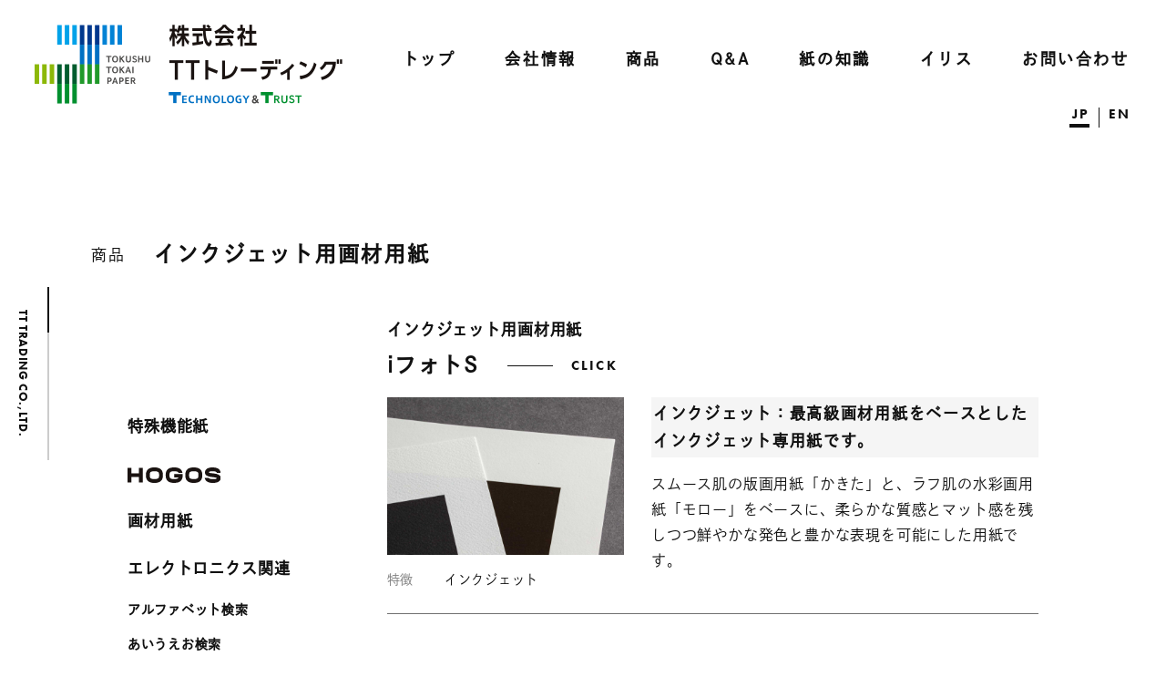

--- FILE ---
content_type: text/html; charset=UTF-8
request_url: https://www.tokushu-papertrade.jp/product_cat/inkjet/
body_size: 9952
content:
<!DOCTYPE HTML>
<html xmlns="http://www.w3.org/1999/xhtml" lang="ja" xml:lang="ja">
<head>
<meta http-equiv="X-UA-Compatible" content="IE=edge">
<meta charset="UTF-8">
<meta name="viewport" content="width=device-width,initial-scale=1" />
<meta name="description" content="特徴 インクジェット：最高級画材用紙をベースとしたインクジェット専用紙です。 スムース肌の版画用紙「かきた」と、ラフ肌の水彩画用紙「モロー」をベースに、柔らかな質感とマット感を残しつつ鮮やかな発色と豊かな表現を可能にした用紙です。 染料と顔">
<meta name="format-detection" content="telephone=no">
<link rel="icon" href="/favicon.ico">
<link rel="apple-touch-icon" href="/apple-touch-icon.png">
<title>インクジェット用画材用紙 | TTトレーディングウェブサイト</title>
<meta property="og:title" content="インクジェット用画材用紙 | TTトレーディングウェブサイト">
<meta property="og:type" content="website">
<meta property="og:description" content="特徴 インクジェット：最高級画材用紙をベースとしたインクジェット専用紙です。 スムース肌の版画用紙「かきた」と、ラフ肌の水彩画用紙「モロー」をベースに、柔らかな質感とマット感を残しつつ鮮やかな発色と豊かな表現を可能にした用紙です。 染料と顔">
<meta property="og:url" content="https://www.tokushu-papertrade.jp/product/107/">
<meta property="og:image" content="/ogp.png">
<meta name='robots' content='max-image-preview:large' />
<style id='wp-img-auto-sizes-contain-inline-css' type='text/css'>
img:is([sizes=auto i],[sizes^="auto," i]){contain-intrinsic-size:3000px 1500px}
/*# sourceURL=wp-img-auto-sizes-contain-inline-css */
</style>
<style id='wp-block-library-inline-css' type='text/css'>
:root{--wp-block-synced-color:#7a00df;--wp-block-synced-color--rgb:122,0,223;--wp-bound-block-color:var(--wp-block-synced-color);--wp-editor-canvas-background:#ddd;--wp-admin-theme-color:#007cba;--wp-admin-theme-color--rgb:0,124,186;--wp-admin-theme-color-darker-10:#006ba1;--wp-admin-theme-color-darker-10--rgb:0,107,160.5;--wp-admin-theme-color-darker-20:#005a87;--wp-admin-theme-color-darker-20--rgb:0,90,135;--wp-admin-border-width-focus:2px}@media (min-resolution:192dpi){:root{--wp-admin-border-width-focus:1.5px}}.wp-element-button{cursor:pointer}:root .has-very-light-gray-background-color{background-color:#eee}:root .has-very-dark-gray-background-color{background-color:#313131}:root .has-very-light-gray-color{color:#eee}:root .has-very-dark-gray-color{color:#313131}:root .has-vivid-green-cyan-to-vivid-cyan-blue-gradient-background{background:linear-gradient(135deg,#00d084,#0693e3)}:root .has-purple-crush-gradient-background{background:linear-gradient(135deg,#34e2e4,#4721fb 50%,#ab1dfe)}:root .has-hazy-dawn-gradient-background{background:linear-gradient(135deg,#faaca8,#dad0ec)}:root .has-subdued-olive-gradient-background{background:linear-gradient(135deg,#fafae1,#67a671)}:root .has-atomic-cream-gradient-background{background:linear-gradient(135deg,#fdd79a,#004a59)}:root .has-nightshade-gradient-background{background:linear-gradient(135deg,#330968,#31cdcf)}:root .has-midnight-gradient-background{background:linear-gradient(135deg,#020381,#2874fc)}:root{--wp--preset--font-size--normal:16px;--wp--preset--font-size--huge:42px}.has-regular-font-size{font-size:1em}.has-larger-font-size{font-size:2.625em}.has-normal-font-size{font-size:var(--wp--preset--font-size--normal)}.has-huge-font-size{font-size:var(--wp--preset--font-size--huge)}.has-text-align-center{text-align:center}.has-text-align-left{text-align:left}.has-text-align-right{text-align:right}.has-fit-text{white-space:nowrap!important}#end-resizable-editor-section{display:none}.aligncenter{clear:both}.items-justified-left{justify-content:flex-start}.items-justified-center{justify-content:center}.items-justified-right{justify-content:flex-end}.items-justified-space-between{justify-content:space-between}.screen-reader-text{border:0;clip-path:inset(50%);height:1px;margin:-1px;overflow:hidden;padding:0;position:absolute;width:1px;word-wrap:normal!important}.screen-reader-text:focus{background-color:#ddd;clip-path:none;color:#444;display:block;font-size:1em;height:auto;left:5px;line-height:normal;padding:15px 23px 14px;text-decoration:none;top:5px;width:auto;z-index:100000}html :where(.has-border-color){border-style:solid}html :where([style*=border-top-color]){border-top-style:solid}html :where([style*=border-right-color]){border-right-style:solid}html :where([style*=border-bottom-color]){border-bottom-style:solid}html :where([style*=border-left-color]){border-left-style:solid}html :where([style*=border-width]){border-style:solid}html :where([style*=border-top-width]){border-top-style:solid}html :where([style*=border-right-width]){border-right-style:solid}html :where([style*=border-bottom-width]){border-bottom-style:solid}html :where([style*=border-left-width]){border-left-style:solid}html :where(img[class*=wp-image-]){height:auto;max-width:100%}:where(figure){margin:0 0 1em}html :where(.is-position-sticky){--wp-admin--admin-bar--position-offset:var(--wp-admin--admin-bar--height,0px)}@media screen and (max-width:600px){html :where(.is-position-sticky){--wp-admin--admin-bar--position-offset:0px}}

/*# sourceURL=wp-block-library-inline-css */
</style><style id='global-styles-inline-css' type='text/css'>
:root{--wp--preset--aspect-ratio--square: 1;--wp--preset--aspect-ratio--4-3: 4/3;--wp--preset--aspect-ratio--3-4: 3/4;--wp--preset--aspect-ratio--3-2: 3/2;--wp--preset--aspect-ratio--2-3: 2/3;--wp--preset--aspect-ratio--16-9: 16/9;--wp--preset--aspect-ratio--9-16: 9/16;--wp--preset--color--black: #000000;--wp--preset--color--cyan-bluish-gray: #abb8c3;--wp--preset--color--white: #ffffff;--wp--preset--color--pale-pink: #f78da7;--wp--preset--color--vivid-red: #cf2e2e;--wp--preset--color--luminous-vivid-orange: #ff6900;--wp--preset--color--luminous-vivid-amber: #fcb900;--wp--preset--color--light-green-cyan: #7bdcb5;--wp--preset--color--vivid-green-cyan: #00d084;--wp--preset--color--pale-cyan-blue: #8ed1fc;--wp--preset--color--vivid-cyan-blue: #0693e3;--wp--preset--color--vivid-purple: #9b51e0;--wp--preset--gradient--vivid-cyan-blue-to-vivid-purple: linear-gradient(135deg,rgb(6,147,227) 0%,rgb(155,81,224) 100%);--wp--preset--gradient--light-green-cyan-to-vivid-green-cyan: linear-gradient(135deg,rgb(122,220,180) 0%,rgb(0,208,130) 100%);--wp--preset--gradient--luminous-vivid-amber-to-luminous-vivid-orange: linear-gradient(135deg,rgb(252,185,0) 0%,rgb(255,105,0) 100%);--wp--preset--gradient--luminous-vivid-orange-to-vivid-red: linear-gradient(135deg,rgb(255,105,0) 0%,rgb(207,46,46) 100%);--wp--preset--gradient--very-light-gray-to-cyan-bluish-gray: linear-gradient(135deg,rgb(238,238,238) 0%,rgb(169,184,195) 100%);--wp--preset--gradient--cool-to-warm-spectrum: linear-gradient(135deg,rgb(74,234,220) 0%,rgb(151,120,209) 20%,rgb(207,42,186) 40%,rgb(238,44,130) 60%,rgb(251,105,98) 80%,rgb(254,248,76) 100%);--wp--preset--gradient--blush-light-purple: linear-gradient(135deg,rgb(255,206,236) 0%,rgb(152,150,240) 100%);--wp--preset--gradient--blush-bordeaux: linear-gradient(135deg,rgb(254,205,165) 0%,rgb(254,45,45) 50%,rgb(107,0,62) 100%);--wp--preset--gradient--luminous-dusk: linear-gradient(135deg,rgb(255,203,112) 0%,rgb(199,81,192) 50%,rgb(65,88,208) 100%);--wp--preset--gradient--pale-ocean: linear-gradient(135deg,rgb(255,245,203) 0%,rgb(182,227,212) 50%,rgb(51,167,181) 100%);--wp--preset--gradient--electric-grass: linear-gradient(135deg,rgb(202,248,128) 0%,rgb(113,206,126) 100%);--wp--preset--gradient--midnight: linear-gradient(135deg,rgb(2,3,129) 0%,rgb(40,116,252) 100%);--wp--preset--font-size--small: 13px;--wp--preset--font-size--medium: 20px;--wp--preset--font-size--large: 36px;--wp--preset--font-size--x-large: 42px;--wp--preset--spacing--20: 0.44rem;--wp--preset--spacing--30: 0.67rem;--wp--preset--spacing--40: 1rem;--wp--preset--spacing--50: 1.5rem;--wp--preset--spacing--60: 2.25rem;--wp--preset--spacing--70: 3.38rem;--wp--preset--spacing--80: 5.06rem;--wp--preset--shadow--natural: 6px 6px 9px rgba(0, 0, 0, 0.2);--wp--preset--shadow--deep: 12px 12px 50px rgba(0, 0, 0, 0.4);--wp--preset--shadow--sharp: 6px 6px 0px rgba(0, 0, 0, 0.2);--wp--preset--shadow--outlined: 6px 6px 0px -3px rgb(255, 255, 255), 6px 6px rgb(0, 0, 0);--wp--preset--shadow--crisp: 6px 6px 0px rgb(0, 0, 0);}:where(.is-layout-flex){gap: 0.5em;}:where(.is-layout-grid){gap: 0.5em;}body .is-layout-flex{display: flex;}.is-layout-flex{flex-wrap: wrap;align-items: center;}.is-layout-flex > :is(*, div){margin: 0;}body .is-layout-grid{display: grid;}.is-layout-grid > :is(*, div){margin: 0;}:where(.wp-block-columns.is-layout-flex){gap: 2em;}:where(.wp-block-columns.is-layout-grid){gap: 2em;}:where(.wp-block-post-template.is-layout-flex){gap: 1.25em;}:where(.wp-block-post-template.is-layout-grid){gap: 1.25em;}.has-black-color{color: var(--wp--preset--color--black) !important;}.has-cyan-bluish-gray-color{color: var(--wp--preset--color--cyan-bluish-gray) !important;}.has-white-color{color: var(--wp--preset--color--white) !important;}.has-pale-pink-color{color: var(--wp--preset--color--pale-pink) !important;}.has-vivid-red-color{color: var(--wp--preset--color--vivid-red) !important;}.has-luminous-vivid-orange-color{color: var(--wp--preset--color--luminous-vivid-orange) !important;}.has-luminous-vivid-amber-color{color: var(--wp--preset--color--luminous-vivid-amber) !important;}.has-light-green-cyan-color{color: var(--wp--preset--color--light-green-cyan) !important;}.has-vivid-green-cyan-color{color: var(--wp--preset--color--vivid-green-cyan) !important;}.has-pale-cyan-blue-color{color: var(--wp--preset--color--pale-cyan-blue) !important;}.has-vivid-cyan-blue-color{color: var(--wp--preset--color--vivid-cyan-blue) !important;}.has-vivid-purple-color{color: var(--wp--preset--color--vivid-purple) !important;}.has-black-background-color{background-color: var(--wp--preset--color--black) !important;}.has-cyan-bluish-gray-background-color{background-color: var(--wp--preset--color--cyan-bluish-gray) !important;}.has-white-background-color{background-color: var(--wp--preset--color--white) !important;}.has-pale-pink-background-color{background-color: var(--wp--preset--color--pale-pink) !important;}.has-vivid-red-background-color{background-color: var(--wp--preset--color--vivid-red) !important;}.has-luminous-vivid-orange-background-color{background-color: var(--wp--preset--color--luminous-vivid-orange) !important;}.has-luminous-vivid-amber-background-color{background-color: var(--wp--preset--color--luminous-vivid-amber) !important;}.has-light-green-cyan-background-color{background-color: var(--wp--preset--color--light-green-cyan) !important;}.has-vivid-green-cyan-background-color{background-color: var(--wp--preset--color--vivid-green-cyan) !important;}.has-pale-cyan-blue-background-color{background-color: var(--wp--preset--color--pale-cyan-blue) !important;}.has-vivid-cyan-blue-background-color{background-color: var(--wp--preset--color--vivid-cyan-blue) !important;}.has-vivid-purple-background-color{background-color: var(--wp--preset--color--vivid-purple) !important;}.has-black-border-color{border-color: var(--wp--preset--color--black) !important;}.has-cyan-bluish-gray-border-color{border-color: var(--wp--preset--color--cyan-bluish-gray) !important;}.has-white-border-color{border-color: var(--wp--preset--color--white) !important;}.has-pale-pink-border-color{border-color: var(--wp--preset--color--pale-pink) !important;}.has-vivid-red-border-color{border-color: var(--wp--preset--color--vivid-red) !important;}.has-luminous-vivid-orange-border-color{border-color: var(--wp--preset--color--luminous-vivid-orange) !important;}.has-luminous-vivid-amber-border-color{border-color: var(--wp--preset--color--luminous-vivid-amber) !important;}.has-light-green-cyan-border-color{border-color: var(--wp--preset--color--light-green-cyan) !important;}.has-vivid-green-cyan-border-color{border-color: var(--wp--preset--color--vivid-green-cyan) !important;}.has-pale-cyan-blue-border-color{border-color: var(--wp--preset--color--pale-cyan-blue) !important;}.has-vivid-cyan-blue-border-color{border-color: var(--wp--preset--color--vivid-cyan-blue) !important;}.has-vivid-purple-border-color{border-color: var(--wp--preset--color--vivid-purple) !important;}.has-vivid-cyan-blue-to-vivid-purple-gradient-background{background: var(--wp--preset--gradient--vivid-cyan-blue-to-vivid-purple) !important;}.has-light-green-cyan-to-vivid-green-cyan-gradient-background{background: var(--wp--preset--gradient--light-green-cyan-to-vivid-green-cyan) !important;}.has-luminous-vivid-amber-to-luminous-vivid-orange-gradient-background{background: var(--wp--preset--gradient--luminous-vivid-amber-to-luminous-vivid-orange) !important;}.has-luminous-vivid-orange-to-vivid-red-gradient-background{background: var(--wp--preset--gradient--luminous-vivid-orange-to-vivid-red) !important;}.has-very-light-gray-to-cyan-bluish-gray-gradient-background{background: var(--wp--preset--gradient--very-light-gray-to-cyan-bluish-gray) !important;}.has-cool-to-warm-spectrum-gradient-background{background: var(--wp--preset--gradient--cool-to-warm-spectrum) !important;}.has-blush-light-purple-gradient-background{background: var(--wp--preset--gradient--blush-light-purple) !important;}.has-blush-bordeaux-gradient-background{background: var(--wp--preset--gradient--blush-bordeaux) !important;}.has-luminous-dusk-gradient-background{background: var(--wp--preset--gradient--luminous-dusk) !important;}.has-pale-ocean-gradient-background{background: var(--wp--preset--gradient--pale-ocean) !important;}.has-electric-grass-gradient-background{background: var(--wp--preset--gradient--electric-grass) !important;}.has-midnight-gradient-background{background: var(--wp--preset--gradient--midnight) !important;}.has-small-font-size{font-size: var(--wp--preset--font-size--small) !important;}.has-medium-font-size{font-size: var(--wp--preset--font-size--medium) !important;}.has-large-font-size{font-size: var(--wp--preset--font-size--large) !important;}.has-x-large-font-size{font-size: var(--wp--preset--font-size--x-large) !important;}
/*# sourceURL=global-styles-inline-css */
</style>

<style id='classic-theme-styles-inline-css' type='text/css'>
/*! This file is auto-generated */
.wp-block-button__link{color:#fff;background-color:#32373c;border-radius:9999px;box-shadow:none;text-decoration:none;padding:calc(.667em + 2px) calc(1.333em + 2px);font-size:1.125em}.wp-block-file__button{background:#32373c;color:#fff;text-decoration:none}
/*# sourceURL=/wp-includes/css/classic-themes.min.css */
</style>
<link rel='stylesheet' id='slick-theme_css-css' href='https://www.tokushu-papertrade.jp/assets/css/slick-theme.css?ver=6.9' type='text/css' media='all' />
<link rel='stylesheet' id='slick_css-css' href='https://www.tokushu-papertrade.jp/assets/css/slick.css?ver=6.9' type='text/css' media='all' />
<link rel='stylesheet' id='style_css-css' href='https://www.tokushu-papertrade.jp/assets/css/style.css?ver=240710' type='text/css' media='all' />
<link rel='stylesheet' id='append_css-css' href='https://www.tokushu-papertrade.jp/app/wp-content/themes/tttrading_theme/assets/css/append.css?ver=6.9' type='text/css' media='all' />
<script>
	// fonts
	setTimeout(function () {
		document.getElementsByTagName("html")[0].classList.add("loading-delay");
	}, 3000);
</script>
<!-- Global site tag (gtag.js) - Google Analytics -->

<script async src="https://www.googletagmanager.com/gtag/js?id=UA-4407905-1"></script>
<script>
 window.dataLayer = window.dataLayer || [];
 function gtag(){dataLayer.push(arguments);}
 gtag('js', new Date());

 gtag('config', 'UA-4407905-1');
</script>
<!-- Google Tag Manager -->
<script>(function(w,d,s,l,i){w[l]=w[l]||[];w[l].push({'gtm.start':
new Date().getTime(),event:'gtm.js'});var f=d.getElementsByTagName(s)[0],
j=d.createElement(s),dl=l!='dataLayer'?'&l='+l:'';j.async=true;j.src=
'https://www.googletagmanager.com/gtm.js?id='+i+dl;f.parentNode.insertBefore(j,f);
})(window,document,'script','dataLayer','GTM-WDNGPQ2');</script>
<!-- End Google Tag Manager -->
</head>
<body>



	<header>
		<div class="header_wrap">
							<p class="logo"><a href="/"><img src="/assets/img/common/logo.png" alt="株式会社TTトレーディング"></a></p>
			
			<nav class="gnav_box">
				<ul class="gnav">
					<li class="gnav_li"><a href="/">トップ</a></li>
					<li class="gnav_li"><a href="/company/">会社情報</a></li>
					<li class="gnav_li"><a href="https://www.tokushu-papertrade.jp/product/">商品</a></li>
					<li class="gnav_li"><a href="/faq/">Q&amp;A</a></li>
					<li class="gnav_li"><a href="/paper/">紙の知識</a></li>
					<li class="gnav_li"><a href="/iris/">イリス</a><p>「メッセンジャー」としてギリシャ神話に登場し、情報を迅速に伝達する女神「イリス」にちなみ、様々な情報を発信するページとして「イリス」を開設しました。</p></li>
					<li class="gnav_li"><a href="https://huib.f.msgs.jp/webapp/form/23511_huib_2/index.do">お問い合わせ</a></li>
				</ul>

				<ul class="language">
					<li class="lang_btn current"><a href="/" class="en">JP</a></li>
					<li class="lang_btn"><a href="/en/" class="en">EN</a></li>
				</ul>

				<div class="menu_btn"><span></span><span></span><span></span></div>
			</nav>


			<nav class="sp_nav">
				<div class="back_btn"><a href="#main_menu" class="nolink"><span class="arw"></span><span class="en">Back</span></a></div>

				<div class="sp_nav_wrap">
					<div class="sp_nav_box">

						<div class="main_menu active" id="main_menu">
							<ul>
								<li class="main_li"><a href="/">トップ</a></li>
								<li class="main_li menu_list"><a href="#menu01" class="nolink">会社情報</a></li>
								<li class="main_li menu_list"><a href="#menu02" class="nolink">商品</a></li>
								<li class="main_li menu_list"><a href="#menu03" class="nolink">Q&amp;A</a></li>
								<li class="main_li menu_list"><a href="#menu04" class="nolink">紙の知識</a></li>
								<li class="main_li"><a href="/iris/">イリス</a></li>
							</ul>
							<ul class="line_list">
								<li class="line_li"><a href="/strength/">TTトレーディングの強み</a></li>
							</ul>

							<div class="nav_btm">
								<ul class="nav_btm_ul">
									<li class="nav_btm_li"><a href="https://huib.f.msgs.jp/webapp/form/23511_huib_2/index.do">お問い合わせ</a></li>
									<li class="nav_btm_li"><a href="https://www.tokushu-papertrade.jp/news/"><span class="en">NEWS</span>一覧</a></li>
								</ul>
								<div class="txt_box">
									<p class="txt">株式会社TTトレーディング</p>
									<p class="txt add">〒100-0005<br>東京都千代田区丸の内1丁目8番2号 鉃鋼ビルディング11階<br>TEL : <a href="tel:0352191823">03-5219-1823</a><br>FAX : 03-5219-1837</p>
								</div>
							</div>
						</div>

						<div class="sub_menu" id="menu01">
							<ul>
								<li class="menu_ttl"><a href="/company/">会社情報</a></li>
								<li class="sub_li"><a href="/company/greeting/">ご挨拶</a></li>
								<li class="sub_li"><a href="/company/overview/">会社概要</a></li>
								<li class="sub_li"><a href="/company/history/">沿革</a></li>
								<li class="sub_li"><a href="/company/business/">事業内容</a></li>
								<li class="sub_li"><a href="/company/philosophy/">企業方針</a></li>
								<li class="sub_li"><a href="/company/office/">事業所案内</a></li>
							</ul>

							<div class="nav_btm">
								<ul class="nav_btm_ul">
									<li class="nav_btm_li"><a href="https://huib.f.msgs.jp/webapp/form/23511_huib_2/index.do">お問い合わせ</a></li>
									<li class="nav_btm_li"><a href="https://www.tokushu-papertrade.jp/news/"><span class="en">NEWS</span>一覧</a></li>
								</ul>
								<div class="txt_box">
									<p class="txt">株式会社TTトレーディング</p>
									<p class="txt add">〒100-0005<br>東京都千代田区丸の内1丁目8番2号 鉃鋼ビルディング11階<br>TEL : <a href="tel:0352191823">03-5219-1823</a><br>FAX : 03-5219-1837</p>
								</div>
							</div>
						</div><!-- /#menu01 -->

						<div class="sub_menu" id="menu02">
							<ul>
								<li class="menu_ttl"><a href="https://www.tokushu-papertrade.jp/product/">商品</a></li>
								<li class="sub_li"><a href="#info" class="txt_up">Information</a></li>
								<li class="menu_box"><a href="https://www.tokushu-papertrade.jp/product/">商品一覧</a>
																												<ul class="menu_box_ul">
																							<li class="menu_box_li"><a href="https://www.tokushu-papertrade.jp/product_cat/special/">特殊機能紙</a></li>
																							<li class="menu_box_li"><a href="https://www.tokushu-papertrade.jp/product_cat/hogos/">HOGOS</a></li>
																							<li class="menu_box_li"><a href="https://www.tokushu-papertrade.jp/product_cat/art-supplies/">画材用紙</a></li>
																							<li class="menu_box_li"><a href="https://www.tokushu-papertrade.jp/product_cat/electronics/">エレクトロニクス関連</a></li>
																					</ul>
																	</li>
							</ul>

							<div class="nav_btm">
								<ul class="nav_btm_ul">
									<li class="nav_btm_li"><a href="https://huib.f.msgs.jp/webapp/form/23511_huib_2/index.do">お問い合わせ</a></li>
									<li class="nav_btm_li"><a href="https://www.tokushu-papertrade.jp/news/"><span class="en">NEWS</span>一覧</a></li>
								</ul>
								<div class="txt_box">
									<p class="txt">株式会社TTトレーディング</p>
									<p class="txt add">〒100-0005<br>東京都千代田区丸の内1丁目8番2号 鉃鋼ビルディング11階<br>TEL : <a href="tel:0352191823">03-5219-1823</a><br>FAX : 03-5219-1837</p>
								</div>
							</div>
						</div><!-- /#menu02 -->


						<div class="sub_menu" id="menu03">
							<ul>
								<li class="menu_ttl"><a href="/faq/">Q&amp;A</a></li>
																																			<li class="sub_li"><a href="https://www.tokushu-papertrade.jp/faq_cat/inquiries/">お問い合わせ・注文</a></li>
																			<li class="sub_li"><a href="https://www.tokushu-papertrade.jp/faq_cat/special/">特殊機能紙</a></li>
																			<li class="sub_li"><a href="https://www.tokushu-papertrade.jp/faq_cat/hogos/">HOGOS</a></li>
																			<li class="sub_li"><a href="https://www.tokushu-papertrade.jp/faq_cat/art-supplies/">画材用紙</a></li>
																								</ul>

							<div class="nav_btm">
								<ul class="nav_btm_ul">
									<li class="nav_btm_li"><a href="https://huib.f.msgs.jp/webapp/form/23511_huib_2/index.do">お問い合わせ</a></li>
									<li class="nav_btm_li"><a href="https://www.tokushu-papertrade.jp/news/"><span class="en">NEWS</span>一覧</a></li>
								</ul>
								<div class="txt_box">
									<p class="txt">株式会社TTトレーディング</p>
									<p class="txt add">〒100-0005<br>東京都千代田区丸の内1丁目8番2号 鉃鋼ビルディング11階<br>TEL : <a href="tel:0352191823">03-5219-1823</a><br>FAX : 03-5219-1837</p>
								</div>
							</div>
						</div><!-- /#menu03 -->


						<div class="sub_menu" id="menu04">
							<ul>
								<li class="menu_ttl"><a href="/paper/">紙の知識</a></li>
								<li class="sub_li"><a href="/paper/process/">紙ができるまで（工程）</a></li>
								<li class="sub_li"><a href="/paper/material_pulp/">紙の原料（パルプ）</a></li>
								<li class="sub_li"><a href="/paper/japanese_and_western/">紙の種類（和紙と洋紙）</a></li>
								<li class="sub_li"><a href="/paper/length_and_breadth/">紙の特性（紙の縦と横）</a></li>
								<li class="sub_li"><a href="/paper/specifications/">紙の規格</a></li>
								<li class="sub_li"><a href="/paper/monjo_deterioration/">デジタルもんじょ箱＃</a></li>
							</ul>

							<div class="nav_btm">
								<ul class="nav_btm_ul">
									<li class="nav_btm_li"><a href="https://huib.f.msgs.jp/webapp/form/23511_huib_2/index.do">お問い合わせ</a></li>
									<li class="nav_btm_li"><a href="https://www.tokushu-papertrade.jp/news/"><span class="en">NEWS</span>一覧</a></li>
								</ul>
								<div class="txt_box">
									<p class="txt">株式会社TTトレーディング</p>
									<p class="txt add">〒100-0005<br>東京都千代田区丸の内1丁目8番2号 鉃鋼ビルディング11階<br>TEL : <a href="tel:0352191823">03-5219-1823</a><br>FAX : 03-5219-1837</p>
								</div>
							</div>
						</div><!-- /#menu04 -->

					</div><!-- /.sp_nav_box -->
				</div><!-- /.sp_nav_wrap -->
			</nav>
		</div>


		<div class="bar_box">
			<p class="en tate">TT TRADING CO.,LTD.</p>
			<div class="left_bar"></div>
		</div>
	</header>




	<main><div id="top" class="product_page">


	<div class="content_box">
		<div class="content_space">
			<section class="product">
				<div class="wrap">
											<h1 class="page_ttl"><span class="min">商品</span>インクジェット用画材用紙</h1>
					
				</div>

				<section class="product_result wrap">
					<div class="wrap_inner flex sp_col">
						<div class="left_nav_box">
							<p class="txt sp">商品項目一覧<span class="ico"></span></p>

														<ul class="left_nav">
																																																												<li class="left_nav_li"><a href="https://www.tokushu-papertrade.jp/product_cat/special/">特殊機能紙</a></li>
																																																																									<li class="left_nav_li"><a href="https://www.tokushu-papertrade.jp/product_cat/hogos/"><img src="/assets/img/common/logo_hogos.svg" style="height: 1em;" alt="HOGOS" ></a></li>
																																																																									<li class="left_nav_li"><a href="https://www.tokushu-papertrade.jp/product_cat/art-supplies/">画材用紙</a></li>
																																																																									<li class="left_nav_li"><a href="https://www.tokushu-papertrade.jp/product_cat/electronics/">エレクトロニクス関連</a></li>
																																						
																									<li class="left_nav_li min"><a href="https://www.tokushu-papertrade.jp/product/#search01">アルファベット検索</a></li>
																									<li class="left_nav_li min"><a href="https://www.tokushu-papertrade.jp/product/#search02">あいうえお検索</a></li>
																									<li class="left_nav_li min"><a href="https://www.tokushu-papertrade.jp/product/#search03">機能や用途で絞り込む</a></li>
								
								<li class="left_nav_li line line_top"><a href="https://huib.f.msgs.jp/webapp/form/23511_huib_2/index.do">お問い合わせ</a></li>
<li class="left_nav_li line"><a href="https://www.tokushu-papertrade.jp/product/">商品</a></li>							</ul>
						</div>

						<div class="product_search">
												<ul class="product_search_list">
																																					<li class="product_search_li">
											<a href="https://www.tokushu-papertrade.jp/product/107/" class="line_btn_wrap">
																																							<p class="cate txt">インクジェット用画材用紙</p>
																									
												<h2 class="mid_ttl line_btn_box">iフォトS<span class="line_btn en txt_up"><span class="btn_box">Click</span></span></h2>

												<div class="product_search_box">
													<div class="img_box">
																																												<p class="img"><img src="https://www.tokushu-papertrade.jp/app/wp-content/uploads/2021/03/img_044_3482_iphotos_001-720x480.jpg" alt="iフォトS"></p>
														
														<div class="condition_box">
																															<dl class="condition_dl">
																	<dt class="condition_dt">特徴</dt>
																	<dd class="condition_dd">
																		<ul class="condition_list">
																																							<li class="condition_li">インクジェット</li>
																																					</ul>
																	</dd>
																</dl>
																																												</div>
													</div>
																											<div class="txt_box">
																															<p class="txt lead_txt">インクジェット：最高級画材用紙をベースとしたインクジェット専用紙です。</p>
																																														<p class="txt">スムース肌の版画用紙「かきた」と、ラフ肌の水彩画用紙「モロー」をベースに、柔らかな質感とマット感を残しつつ鮮やかな発色と豊かな表現を可能にした用紙です。</p>
																													</div>
																									</div>
											</a>
										</li>
																								</ul>


							<p class="more_btn"><a href="https://www.tokushu-papertrade.jp/product/#search01"><span class="en txt_up">Click</span><span class="txt">条件を変更して検索する</span></a></p>
						</div><!-- /.product_search -->
					</div>
				</section><!-- /.product_result -->
			</section><!-- /.product -->


			<div class="local_nav_wrap">
				<nav class="local_nav wrap">
					<ul class="breadcrumbs">
						<li class="crumb"><a href="https://www.tokushu-papertrade.jp/">TOP</a></li>
						<li class="crumb"><a href="https://www.tokushu-papertrade.jp/product/">商品</a></li>
						<li class="crumb current">検索結果</li>
					</ul>
				</nav>
			</div><!-- /.local_nav_wrap -->
		</div>


		<section class="con_left_box">
				<div class="wrap">
					<div class="wrap_inner">
						<div class="txt_box">
							<h3 class="ttl">ご相談事なら！！</h3>
							<p class="txt">お問い合わせやご注文はもちろん。<br>お客様のニーズに合わせた「ご相談」も承っております。<br>お気軽にご連絡ください。</p><p class="more_btn"><a href="https://huib.f.msgs.jp/webapp/form/23511_huib_2/index.do"><span class="en txt_up">Contact</span><span class="txt">リクエストする</span></a></p>
						</div>
					</div>
				</div>

				<p class="img"><img src="/assets/img/common/con_left_img01.jpg" alt=""></p>
			</section>	</div><!-- /.content_box -->


</div><!-- #top -->
	</main>




	<footer>
		<div class="footer">
										<section class="info" id="info">
					<div class="wrap">
						<h3 class="ttl en txt_up">Information</h3>
					</div>

					<ul class="info_slide">
																				<li class="slide_item">
																	<a href="https://www.tokushu-papertrade.jp/product/167/">
																	<p class="img">
																					<img src="https://www.tokushu-papertrade.jp/app/wp-content/uploads/2021/03/img_048_0285_tarminalbrok_001-350x233.jpg" alt="端子台">
																			</p>
									<p class="txt">端子台<br />
電線接続用の部品のことで電線の接続・分岐・中継のために使用されます。<br />
当社が取り扱っているのはバネ式の端子台で耐振動性に優れており、均一な結線効果を得られます。<br />
プリント基板用、中継用、制御盤用と各種品揃えしております。</p>
																			<p class="date en">2021.4.1</p>
																	</a>
							</li>
																				<li class="slide_item">
																	<a href="https://www.tokushu-papertrade.jp/product/48/">
																	<p class="img">
																					<img src="https://www.tokushu-papertrade.jp/app/wp-content/uploads/2021/03/img_newtoku-kagayaki-350x233.jpg" alt="New特レーブル 輝き">
																			</p>
									<p class="txt">New特レーブル 輝き<br />
水に濡れても破れにくい耐水紙と偏光パールが組み合わさった機能紙です。<br />
光の角度によりパール感が変化し、奥行きのある表現が可能です。</p>
																			<p class="date en">2021.4.1</p>
																	</a>
							</li>
																				<li class="slide_item">
																	<a href="https://www.tokushu-papertrade.jp/product/221/">
																	<p class="img">
																					<img src="https://www.tokushu-papertrade.jp/app/wp-content/uploads/2021/03/img_051_3462_tttokron_001-350x233.jpg" alt="TT-TOKRON">
																			</p>
									<p class="txt">TT-TOKRON<br />
メタアラミド繊維をシート化した耐熱絶縁紙です。<br />
高い引張強度、絶縁性能を持ち、難燃性、耐熱性に優れた高性能シートです。</p>
																			<p class="date en">2021.4.1</p>
																	</a>
							</li>
																				<li class="slide_item">
																	<a href="https://www.tokushu-papertrade.jp/product/44/">
																	<p class="img">
																					<img src="https://www.tokushu-papertrade.jp/app/wp-content/uploads/2021/03/img_019_3566__haipica_002-350x233.jpg" alt="ハイピカ">
																			</p>
									<p class="txt">ハイピカ<br />
特殊紙をベースに99.9％の高純度アルミニウムを真空蒸着して独特の風合いを実現しました。和の風合いを持つマット調、鮮やかに光るグロス調をラインナップしております。</p>
																			<p class="date en">2021.4.1</p>
																	</a>
							</li>
																				<li class="slide_item">
																	<a href="https://www.tokushu-papertrade.jp/product/97/">
																	<p class="img">
																					<img src="https://www.tokushu-papertrade.jp/app/wp-content/uploads/2021/03/img_035_0027_monjyobako_001-350x233.jpg" alt="HOGOSーもんじょ箱">
																			</p>
									<p class="txt">保護紙ーもんじょ箱<br />
貴重な文化財を保存するための保存箱です。<br />
フレッシュパルプを原料とした中性の段ボールを使用しています。<br />
接着剤が不要な組み立て式です。</p>
																			<p class="date en">2021.4.1</p>
																	</a>
							</li>
																	</ul>
				</section><!-- /.info -->
			

			<div class="footer_wrap">
				<div class="sitemap">
					<p class="more_btn"><span class="btn_box"><span class="en txt_up">Click</span><span class="txt">サイトマップ</span></span></p>

					<div class="sitemap_wrap wrap">
						<h3 class="sitemap_ttl">サイトマップ<span class="en">Site Map</span></h3>

						<nav class="sitemap_nav">
							<ul class="sitemap_top">
								<li class="sitemap_top_li"><a href="/">トップ</a></li>
								<li class="sitemap_top_li"><a href="/strength/">TTトレーディングの強み</a></li>
								<li class="sitemap_top_li"><a href="https://www.tokushu-papertrade.jp/news/">NEWS 一覧</a></li>
								<li class="sitemap_top_li"><a href="/iris/">イリス</a></li>
								<li class="sitemap_top_li"><a href="https://huib.f.msgs.jp/webapp/form/23511_huib_2/index.do">お問い合わせ</a></li>
							</ul>

							<div class="sitemap_box">
								<ul class="sitemap_mid">
									<li class="sitemap_mid_li mid_ttl"><a href="/company/">会社情報</a></li>
									<li class="sitemap_mid_li"><a href="/company/greeting/">ご挨拶</a></li>
									<li class="sitemap_mid_li"><a href="/company/overview/">会社概要</a></li>
									<li class="sitemap_mid_li"><a href="/company/history/">沿革</a></li>
									<li class="sitemap_mid_li"><a href="/company/business/">事業内容</a></li>
									<li class="sitemap_mid_li"><a href="/company/philosophy/">企業方針</a></li>
									<li class="sitemap_mid_li"><a href="/company/office/">事業所案内</a></li>
								</ul>

								<ul class="sitemap_mid">
									<li class="sitemap_mid_li mid_ttl"><a href="https://www.tokushu-papertrade.jp/product/">商品</a></li>
									<li class="sitemap_mid_li"><a href="#info" class="txt_up">Information</a></li>
									<li class="sitemap_mid_li"><a href="https://www.tokushu-papertrade.jp/product/">商品一覧</a>
																															<ul class="sitemap_mid_ul">
																																						<li class="sitemap_mid_li"><a href="https://www.tokushu-papertrade.jp/product_cat/special/">特殊機能紙</a></li>
																																						<li class="sitemap_mid_li"><a href="https://www.tokushu-papertrade.jp/product_cat/hogos/">HOGOS</a></li>
																																						<li class="sitemap_mid_li"><a href="https://www.tokushu-papertrade.jp/product_cat/art-supplies/">画材用紙</a></li>
																																						<li class="sitemap_mid_li"><a href="https://www.tokushu-papertrade.jp/product_cat/electronics/">エレクトロニクス<span class="sp_ib">関連</span></a></li>
																							</ul>
																			</li>
								</ul>

								<ul class="sitemap_mid">
									<li class="sitemap_mid_li mid_ttl"><a href="/faq/">Q&amp;A</a></li>
																																																		<li class="sitemap_mid_li"><a href="https://www.tokushu-papertrade.jp/faq_cat/inquiries/">お問い合わせ・<span class="sp_ib">ご注文</span></a></li>
																																<li class="sitemap_mid_li"><a href="https://www.tokushu-papertrade.jp/faq_cat/special/">特殊機能紙</a></li>
																																<li class="sitemap_mid_li"><a href="https://www.tokushu-papertrade.jp/faq_cat/hogos/">HOGOS</a></li>
																																<li class="sitemap_mid_li"><a href="https://www.tokushu-papertrade.jp/faq_cat/art-supplies/">画材用紙</a></li>
																											</ul>


								<ul class="sitemap_mid">
									<li class="sitemap_mid_li mid_ttl"><a href="/paper/">紙の知識</a></li>
									<li class="sitemap_mid_li"><a href="/paper/process/">紙ができるまで<span class="sp_ib">（工程）</span></a></li>
									<li class="sitemap_mid_li"><a href="/paper/material_pulp/">紙の原料<span class="sp_ib">（パルプ）</span></a></li>
									<li class="sitemap_mid_li"><a href="/paper/japanese_and_western/">紙の種類<span class="sp_ib">（和紙と洋紙）</span></a></li>
									<li class="sitemap_mid_li"><a href="/paper/length_and_breadth/">紙の特性<span class="sp_ib">（紙の縦と横）</span></a></li>
									<li class="sitemap_mid_li"><a href="/paper/specifications/">紙の規格</a></li>
									<li class="sitemap_mid_li"><a href="/paper/monjo_deterioration/">デジタルもんじょ箱＃</a></li>
								</ul>
							</div>
						</nav>

						<p class="more_btn"><span class="btn_box"><span class="en txt_up">Close</span><span class="txt">サイトマップ</span></span></p>
					</div>
				</div><!-- /.sitemap -->


				<div class="bnr_box">
					<ul class="bnr_list">
						<li class="bnr"><a href="https://www.tt-paper.co.jp/pam/kamiwaza/" target="_blank" rel="noopener noreferrer"><img src="https://www.tt-paper.co.jp/pam/images/top/banner_kamiwaza.png" alt="紙わざ大賞"></a></li>
						<li class="bnr"><a href="https://www.tt-paper.co.jp/" target="_blank" rel="noopener noreferrer"><img src="/assets/img/common/footer_bnr01.jpg" alt="特種東海製紙株式会社"></a></li>
						<li class="bnr"><a href="https://secure.tt-paper.co.jp/" target="_blank" rel="noopener noreferrer"><img src="/assets/img/common/footer_bnr02.jpg" alt="特種のタネ 紙のポータルサイト"></a></li>
						<li class="bnr"><a href="https://www.tt-paper.co.jp/pam/" target="_blank" rel="noopener noreferrer"><img src="/assets/img/common/footer_bnr03.jpg" alt="Pam"></a></li>
						<li class="bnr"><a href="https://www.tt-paper.co.jp/sdgs/" target="_blank" rel="noopener noreferrer"><img src="/assets/img/common/footer_bnr04.png" alt="特種東海製紙グループSDGsへの取組み"></a></li>
					</ul>
				</div><!-- /.bnr_box -->
			</div><!-- /.footer_wrap -->


			<p class="pagetop_btn"><a href="#top" class="en txt_up"><span class="arw"></span>Page<br>Top</a></p>


			<div class="footer_btm">
				<ul class="nav">
					<li><a href="/privacy/">個人情報保護方針</a></li>
					<li><a href="/policy/">サイトのご利用について</a></li>
				</ul>
				<p class="copy"><a href="/">&copy; TT TRADING CO., LTD.</a></p>
			</div>
		</div><!-- /.footer -->
	</footer>

<script type="speculationrules">
{"prefetch":[{"source":"document","where":{"and":[{"href_matches":"/*"},{"not":{"href_matches":["/app/wp-*.php","/app/wp-admin/*","/app/wp-content/uploads/*","/app/wp-content/*","/app/wp-content/plugins/*","/app/wp-content/themes/tttrading_theme/*","/*\\?(.+)"]}},{"not":{"selector_matches":"a[rel~=\"nofollow\"]"}},{"not":{"selector_matches":".no-prefetch, .no-prefetch a"}}]},"eagerness":"conservative"}]}
</script>
<script type="text/javascript" src="https://ajax.googleapis.com/ajax/libs/jquery/1.12.4/jquery.min.js?ver=6.9" id="jquery-js"></script>
<script type="text/javascript" src="https://www.tokushu-papertrade.jp/assets/js/prognroll.js?ver=6.9" id="prognroll_js-js"></script>
<script type="text/javascript" src="https://www.tokushu-papertrade.jp/assets/js/slick.js?ver=6.9" id="slick_js-js"></script>
<script type="text/javascript" src="https://www.tokushu-papertrade.jp/assets/js/jquery.nicescroll.min.js?ver=6.9" id="nicescroll_js-js"></script>
<script type="text/javascript" src="https://www.tokushu-papertrade.jp/assets/js/main.js?ver=6.9" id="main_js-js"></script>
</body>
</html>


--- FILE ---
content_type: text/css
request_url: https://www.tokushu-papertrade.jp/assets/css/style.css?ver=240710
body_size: 27776
content:
html{visibility:hidden}html.wf-active,html.loading-delay{visibility:visible}@font-face{font-family:"webicon";src:url("../fonts/webicon.ttf?y8ui4w") format("truetype"),url("../fonts/webicon.woff?y8ui4w") format("woff"),url("../fonts/webicon.svg?y8ui4w#webicon") format("svg");font-weight:normal;font-style:normal;font-display:block}[class^=icon-],[class*=" icon-"]{font-family:"webicon" !important;speak:never;font-style:normal;font-weight:normal;font-variant:normal;text-transform:none;line-height:1;-webkit-font-smoothing:antialiased;-moz-osx-font-smoothing:grayscale}.icon-pin:before{content:""}.icon-win:before{content:""}.icon-pdf:before{content:""}html,body{height:100%;background:#fff}html{font-size:62.5%;overflow-y:scroll}body{-webkit-text-size-adjust:100%;margin:0;padding:0;border:none;line-height:100%;list-style-type:none;font-style:normal;font-weight:normal;font-family:dnp-shuei-gothic-kin-std,"メイリオ",Meiryo,"Hiragino Kaku Gothic Pro","ヒラギノ角ゴ Pro W3","ＭＳ Ｐゴシック",Arial,Verdana,sans-serif;text-align:left;color:#111}h1,h2,h3,h4,h5,h6,p,address,ul,ol,li,dl,dt,dd,table,th,td,img,form{margin:0;padding:0;border:none;line-height:100%;list-style-type:none;font-style:normal;font-weight:normal;font-family:dnp-shuei-gothic-kin-std,"メイリオ",Meiryo,"Hiragino Kaku Gothic Pro","ヒラギノ角ゴ Pro W3","ＭＳ Ｐゴシック",Arial,Verdana,sans-serif;text-align:left;color:#111}h1,h2,h3,h4,h5,h6,p,address,ul,ol,li,dl,dt,dd,table,th,td,form,input,textarea,select{font-size:1.6rem;line-height:1}*{-webkit-box-sizing:border-box;box-sizing:border-box}*:before,*:after{-webkit-box-sizing:border-box;box-sizing:border-box}table{border-spacing:0}input,textarea,select{vertical-align:middle;font-family:dnp-shuei-gothic-kin-std,"メイリオ",Meiryo,"Hiragino Kaku Gothic Pro","ヒラギノ角ゴ Pro W3","ＭＳ Ｐゴシック",Arial,Verdana,sans-serif;background-color:#fff}button{background-color:transparent;border:none;cursor:pointer;outline:none;padding:0;appearance:none}input,select,button,textarea{-webkit-appearance:none;-moz-appearance:none;appearance:none;outline:none;border:none;border-radius:0;padding:0}select::-ms-expand{display:none}textarea{resize:none}button{cursor:pointer}input[type=submit],input[type=button]{cursor:pointer}select,input[type=checkbox],label{cursor:pointer}img{max-width:100%;height:auto;vertical-align:middle;-ms-interpolation-mode:bicubic}a,button{text-decoration:none;color:#111;-webkit-transition:opacity .4s ease;transition:opacity .4s ease}input[type=submit],input[type=button]{text-decoration:none;color:#111;-webkit-transition:opacity .4s ease;transition:opacity .4s ease}@media screen and (min-width: 769px){a:hover,button:hover{opacity:.8}input[type=submit]:hover,input[type=button]:hover{opacity:.8}a[href^="tel:"]{display:inline-block;pointer-events:none}}#top{padding-top:1px}.wrap{max-width:1080px;width:92%;margin:0 auto}.wrap_inner{padding:0 40px}.sp,.tab,.tabsp{display:none}.en{font-family:futura-pt,dnp-shuei-gothic-kin-std,sans-serif;font-weight:bold}.serif{font-family:dnp-shuei-mincho-pr6,sans-serif}@media screen and (max-width: 1080px){.wrap_inner{padding:0 20px}.tab,.tabsp{display:block}.tab_none,.pcsp{display:none}}@media screen and (max-width: 768px){h1,h2,h3,h4,h5,h6,p,address,ul,ol,li,dl,dt,dd,table,th,td,form,input,textarea,select{font-size:1.4rem}.wrap{max-width:initial}.wrap_inner{padding:0 2%}.pc,.tab{display:none}.sp,.pcsp{display:block}.sp_ib{display:inline-block}}.header_wrap{position:fixed;z-index:9999;top:0;left:0;right:0;margin:auto;display:flex;align-items:center;justify-content:space-between;width:100%;padding:0 3%;height:140px;-webkit-transition:height .4s ease,background .4s ease;transition:height .4s ease,background .4s ease}.header_wrap.on{height:110px;background:rgba(255,255,255,.9)}.header_wrap a{pointer-events:auto}.header_wrap .logo{width:338px;margin-right:16px;-webkit-transition:all .4s ease;transition:all .4s ease}.header_wrap .logo a{display:block}.header_wrap.on .logo{width:250px}.header_wrap .gnav_box{flex-shrink:0;margin-top:auto}.header_wrap.on .gnav_box{margin:0}.header_wrap .gnav{display:flex}.header_wrap .gnav_li{position:relative}.header_wrap .gnav_li+.gnav_li{margin-left:50px}.header_wrap .gnav_li a{position:relative;display:inline-block;font-weight:bold;font-size:1.7rem;letter-spacing:.15em;padding:0 2px 5px}.header_wrap .gnav_li a::after{content:"";position:absolute;bottom:0;left:0;width:100%;height:1px;-webkit-transform:scaleX(0);-ms-transform:scaleX(0);transform:scaleX(0);background-color:#111;-webkit-transition:all .3s;transition:all .3s}.header_wrap .gnav_li a:hover::after{-webkit-transform:scaleX(1);-ms-transform:scaleX(1);transform:scaleX(1)}.header_wrap .gnav_li p{position:absolute;top:calc(100% + 6px);left:calc(50% - 150px);width:300px;padding:1em;border-radius:4px;background-color:rgba(17,17,17,.8);color:#fff;font-size:1.4rem;line-height:1.2;visibility:hidden;opacity:0;transition:.4s;transform:translateY(8px)}.header_wrap .gnav_li p::before{content:"";position:absolute;bottom:100%;left:50%;border:6px solid transparent;border-bottom-color:rgba(17,17,17,.8);transform:translateX(-50%)}.header_wrap .gnav_li:hover p{visibility:visible;opacity:1;transform:translateY(0)}.header_wrap .language{display:flex;justify-content:flex-end;margin-top:40px;-webkit-transition:opacity .4s ease;transition:opacity .4s ease}.active .header_wrap .language{display:none;opacity:0;visibility:hidden}.header_wrap .language.off{display:none;opacity:0;visibility:hidden}.header_wrap .lang_btn+.lang_btn{padding-left:10px;margin-left:10px;border-left:1px solid #111}.header_wrap .lang_btn span,.header_wrap .lang_btn a{display:block;font-size:1.5rem;letter-spacing:.15em;text-align:center}.header_wrap .lang_btn.current span,.header_wrap .lang_btn.current a{padding-left:.15em;padding-bottom:3px;border-bottom:4px solid #111}.sp_nav{display:none}.bar_box{position:fixed;z-index:9999;top:100px;bottom:0;left:3%;margin:auto;display:flex;align-items:center;justify-content:flex-start;width:50px;height:190px;pointer-events:none}.bar_box .tate{font-size:1.3rem;letter-spacing:.05em}.left_bar{position:absolute;top:0;right:0;width:2px;height:140px;pointer-events:none}.left_bar::before{position:absolute;top:0;right:0;content:"";display:block;height:190px;border-right:2px solid #ccc}@media screen and (max-width: 1280px){.bar_box{left:1.5%;width:35px}}@media screen and (max-width: 1200px){.bar_box{display:none}.header_wrap .gnav_li+.gnav_li{margin-left:40px}}@media screen and (max-width: 1080px){.header_wrap{padding:0 4%;height:120px}.active .header_wrap{height:90px}.header_wrap.on{height:90px}.header_wrap .logo{width:250px}.active .header_wrap .logo{width:230px}.header_wrap.on .logo{width:230px}.header_wrap .gnav{display:none}.header_wrap .gnav_box{display:flex;align-items:center;margin:0}.header_wrap .language{margin-top:0;margin-right:25px}.header_wrap .menu_btn{position:relative;z-index:10001;top:0;bottom:0;right:0;margin:auto;width:33px;height:23px;cursor:pointer;pointer-events:auto}.header_wrap .menu_btn span{position:absolute;left:0;right:0;margin:auto;width:33px;height:3px;background:#111;transition:all .5s ease-out}.header_wrap .menu_btn span:nth-child(1){top:0}.header_wrap .menu_btn span:nth-child(2){top:10px}.header_wrap .menu_btn span:nth-child(3){top:20px}.header_wrap .menu_btn.active span:nth-child(1){top:10px;transform:rotate(35deg)}.header_wrap .menu_btn.active span:nth-child(2){background-color:rgba(255,255,255,0)}.header_wrap .menu_btn.active span:nth-child(3){top:10px;transform:rotate(-35deg)}.sp_nav{position:fixed;z-index:10000;top:0;left:0;display:block;width:100%;height:100vh;padding-top:70px;background:#fff;opacity:0;visibility:hidden;-webkit-transition:all .4s ease-in-out;transition:all .4s ease-in-out;overflow:hidden;pointer-events:auto}.sp_nav .back_btn{position:absolute;top:40px;left:calc(5% + 8px);width:40px;display:none}.sp_nav.open .back_btn{display:block;animation-name:back_btn;animation-duration:.8s}.sp_nav .back_btn a{display:block;padding-bottom:8px;padding-right:2px;text-align:right;letter-spacing:.1em}.sp_nav .back_btn .arw{position:absolute;bottom:0;left:0;right:0;margin:auto;width:40px;height:1px;background:#111;-webkit-transition:all .4s ease;transition:all .4s ease;pointer-events:none}.sp_nav .back_btn .arw::before{position:absolute;top:-4px;left:-4px;content:"";display:block;width:9px;height:9px;border-left:1px solid #111;border-bottom:1px solid #111;transform:rotate(45deg)}.sp_nav .back_btn .en{text-transform:uppercase;font-size:1rem;font-weight:bold}.sp_nav *{pointer-events:auto}.sp_nav.active{opacity:1;visibility:visible}@keyframes back_btn{from{left:100px;opacity:0}to{left:calc(5% + 8px);opacity:1}}.sp_nav_wrap{display:none;width:100%;height:calc(100vh - 70px);padding:10px 0 150px;overflow-y:scroll !important}.sp_nav_box{overflow:hidden}.sp_nav .main_menu{position:relative;animation-duration:.8s}.sp_nav.open .main_menu{display:none}.sp_nav.active .main_menu.active{animation-name:sp_nav_fadein;animation-duration:.8s}.sp_nav .sub_menu{position:relative;display:none}.sp_nav .sub_menu.active{display:block;animation-name:sp_nav_fadein;animation-duration:.8s}.sp_nav .main_menu .main_li,.sp_nav .main_menu .line_list .line_li{width:90%;max-width:500px;margin:0 auto;padding:0}.sp_nav .main_menu .main_li a{display:block;padding:20px 5px;font-size:1.5rem;font-weight:bold;letter-spacing:.1em;-webkit-transition:all .4s ease;transition:all .4s ease}.sp_nav .main_menu .line_list .line_li a{display:block;padding:20px 5px;font-size:1.5rem;font-weight:bold;letter-spacing:.1em;-webkit-transition:all .4s ease;transition:all .4s ease}.sp_nav .main_menu .line_list .line_li a:hover{background:#111;color:#fff}.sp_nav .main_menu .menu_list{position:relative}.sp_nav .main_menu .menu_list a::after{position:absolute;top:0;right:0;bottom:0;margin:auto;content:"";display:block;width:9px;height:9px;border-right:1px solid #111;border-top:1px solid #111;transform:rotate(45deg)}.sp_nav .main_menu .line_list{margin-top:20px}.sp_nav .main_menu .line_list .line_li{border-top:1px solid #707070}.sp_nav .main_menu .line_list .line_li:last-child{border-bottom:1px solid #707070}.sp_nav .sub_menu{padding-top:5px}.sp_nav .sub_menu .menu_ttl{width:90%;max-width:500px;margin:0 auto;padding:0 5px}.sp_nav .sub_menu .sub_li{width:90%;max-width:500px;margin:0 auto;padding:0 5px 0 20px}.sp_nav .sub_menu .menu_ttl a,.sp_nav .sub_menu .sub_li a{display:block;padding:15px 0;font-size:1.5rem;font-weight:bold;letter-spacing:.1em}.sp_nav .sub_menu .menu_box{width:100%;padding-top:5px;padding-bottom:15px;background:#111}.sp_nav .sub_menu .menu_box_ul{display:flex;flex-wrap:wrap;width:90%;max-width:500px;margin:0 auto;padding-left:20px}.sp_nav .sub_menu .menu_box_li{width:40%;margin:0;padding:0 0 0 10px}.sp_nav .sub_menu .menu_box_li:nth-child(odd){width:100px}.sp_nav .sub_menu .menu_box_li:nth-child(even){width:calc(100% - 100px)}.sp_nav .sub_menu .menu_box a{display:block;padding:15px 0;font-size:1.5rem;letter-spacing:.1em;color:#fff;font-weight:normal}.sp_nav .sub_menu .menu_box>a{width:90%;max-width:500px;margin:auto;padding:15px 5px 15px 20px}.sp_nav .sub_menu .menu_box_li a{padding:10px 0;font-size:1.4rem}.sp_nav .nav_btm{width:90%;max-width:500px;margin:0 auto;margin:25px auto 0;padding:0 5px}.sp_nav .nav_btm_ul{display:flex;flex-wrap:wrap}.sp_nav .nav_btm_ul .nav_btm_li{width:40%;margin-bottom:20px}.sp_nav .nav_btm_ul .nav_btm_li a{letter-spacing:.1em;font-size:1.3rem;font-weight:bold}.sp_nav .nav_btm .txt{font-size:1.3rem}.sp_nav .nav_btm .txt+.txt{margin-top:10px}@keyframes sp_nav_fadein{from{left:100px;opacity:0}to{left:0;opacity:1}}}@media screen and (max-width: 768px){.header_wrap{height:90px}.active .header_wrap{height:70px}.header_wrap.on{height:70px}.header_wrap .logo{width:165px}.active .header_wrap .logo{width:160px}.header_wrap.on .logo{width:160px}.header_wrap .lang_btn span,.header_wrap .lang_btn a{font-size:1.4rem}}.footer{position:relative;z-index:2}.bnr_box{margin:0 16px;padding:0 0 80px}.bnr_box .bnr_list{display:flex;justify-content:center;margin:0 auto}.bnr_box .bnr{width:100%;max-width:245px;background:#fff}.bnr_box .bnr img{width:100%}.bnr_box .bnr+.bnr{margin-left:40px}.footer_btm{padding:35px;border-top:1px solid #111;display:flex}.footer_btm .copy{margin:0 0 0 auto;font-weight:bold;line-height:1.3}.footer_btm .nav{display:flex}.footer_btm .nav>li:not(:last-child){margin-right:2em}.footer_btm .en{font-size:1.2rem;text-align:center;line-height:1.3}.pagetop_btn{text-align:center;position:fixed;z-index:9000;bottom:0;right:4%;display:none}.pagetop_btn a{position:relative;display:flex;justify-content:center;align-items:flex-end;width:40px;height:40px;padding:0 0 5px;background:#f1f1f1;font-size:1rem;letter-spacing:.1em;padding-left:.1em;line-height:1.2;font-weight:bold}.pagetop_btn .arw{position:absolute;top:-15px;left:0;right:0;margin:auto;width:1px;height:23px;background:#111;-webkit-transition:all .4s ease;transition:all .4s ease;pointer-events:none}.pagetop_btn .arw::before{position:absolute;top:-4px;left:-4px;content:"";display:block;width:9px;height:9px;border-left:1px solid #111;border-top:1px solid #111;transform:rotate(45deg)}@media screen and (min-width: 769px){.pagetop_btn a:hover .arw{top:-20px}}@media screen and (max-width: 1080px){.bnr_box .bnr{width:32%;max-width:245px}.bnr_box .bnr img{width:100%}.bnr_box .bnr+.bnr{margin-left:2%}}@media screen and (max-width: 768px){.bnr_box{padding:0 0 35px}.bnr_box .bnr_list{flex-direction:column;align-items:center}.bnr_box .bnr{width:60%;max-width:100%;min-width:220px}.bnr_box .bnr+.bnr{margin-left:0;margin-top:15px}.pagetop_btn{right:0}.footer_btm{display:block;padding-top:24px}.footer_btm .nav{justify-content:center}.footer_btm .copy{margin:2em 0 0;font-size:1.5rem;text-align:center}}.info{width:100%;padding:35px 0 45px;background:rgba(0,0,0,.65)}.info *{color:#fff;word-break:break-all}.info .ttl{margin-bottom:25px;font-weight:bold;font-size:2.1rem;letter-spacing:.1em;pointer-events:none}.info_slide{position:relative}.info_slide .slick-list{padding-left:calc(50% - 548px);padding-right:calc(50% - 548px)}.info_slide .slide_item{padding:0 8px}.info_slide .slide_item .img{margin-bottom:25px}.info_slide .slide_item .img img{width:100%}.info_slide .slide_item:focus{outline:0}.info_slide .slide_item a{display:block}.info_slide .slide_item a:focus{outline:0}.info_slide .slide_item .txt{letter-spacing:.05em}.info_slide .slide_item .date{position:relative;padding-left:35px;margin-top:20px;font-size:1.4rem;letter-spacing:.05em}.info_slide .slide_item .date::before{position:absolute;top:0;left:0;bottom:0;margin:auto;content:"";display:block;width:25px;height:1px;background:#fff}.info_slide .slick-arrow{position:absolute;top:-42px;width:52px;height:14px;cursor:pointer}.info_slide .slick-arrow.slick-disabled{opacity:0}.info_slide .prev_arrow{right:calc(50% - 470px)}.info_slide .next_arrow{right:calc(50% - 540px)}.info_slide .slick-arrow .arw{position:absolute;top:0;bottom:0;margin:auto;width:45px;height:1px;background:#fff;-webkit-transition:all .4s ease;transition:all .4s ease;pointer-events:none}.info_slide .slick-arrow .arw::before{position:absolute;top:-4px;content:"";display:block;width:9px;height:9px;transform:rotate(45deg)}.info_slide .prev_arrow .arw{left:6px}.info_slide .prev_arrow .arw::before{left:-4px;border-left:1px solid #fff;border-bottom:1px solid #fff}.info_slide .next_arrow .arw{right:6px}.info_slide .next_arrow .arw::before{right:-4px;border-right:1px solid #fff;border-top:1px solid #fff}@media screen and (min-width: 769px){.info_slide .slick-arrow:hover .arw{width:50px}}@media screen and (max-width: 1200px){.info_slide .slick-list{padding-left:calc(4% - 8px);padding-right:calc(4% - 8px)}.info_slide .prev_arrow{right:calc(4% + 70px)}.info_slide .next_arrow{right:4%}}@media screen and (max-width: 768px){.info{padding:40px 0 45px}.info .ttl{margin-bottom:35px}.info .wrap{width:88%}.info_slide .slick-list{padding-left:calc(6% - 5px);padding-right:calc(6% - 5px)}.info_slide .slide_item{padding:0 5px}.info .ttl{font-size:1.9rem}.info_slide .slide_item .img{margin-bottom:20px}.info_slide .slide_item .date{margin-top:13px;font-size:1.2rem}.info_slide .slick-arrow{top:-51px;width:45px;height:14px}.info_slide .slick-arrow .arw{width:40px}.info_slide .prev_arrow{right:calc(4% + 65px)}}.sitemap{padding:90px 0}.sitemap .more_btn{-webkit-transition:all .4s ease;transition:all .4s ease}.sitemap.active .more_btn{display:none}.sitemap .sitemap_wrap .more_btn{display:none;margin-top:50px}.sitemap.active .sitemap_wrap .more_btn{display:flex;align-items:center;justify-content:center}.sitemap_wrap{display:none}.sitemap .sitemap_ttl{display:none;font-size:1.4rem;color:gray;text-align:center;letter-spacing:.05em}.sitemap.active .sitemap_ttl{display:block}.sitemap .sitemap_ttl .en{display:block;margin-top:15px;font-weight:bold;font-size:3rem;color:#aaa;text-transform:uppercase;letter-spacing:.15em}.sitemap_nav{margin-top:65px}.sitemap_top{display:flex;justify-content:center}.sitemap_top_li+.sitemap_top_li{margin-left:45px}.sitemap_top_li a{position:relative;display:block;padding:0 10px 18px;font-weight:bold;font-size:1.7rem;letter-spacing:.15em;line-height:1.3}.sitemap_top_li a::before{position:absolute;left:0;bottom:0;content:"";display:block;width:100%;height:1px;background:#111;-webkit-transition:all .4s ease;transition:all .4s ease}@media screen and (min-width: 769px){.sitemap_top_li a:hover::before{left:-5px;width:calc(100% + 12px)}.ie .sitemap_top_li a:hover::before{left:0;width:100%}}.sitemap_box{display:flex;justify-content:space-between;margin-top:60px}.sitemap_mid_ul{margin-top:20px}.sitemap_mid_li+.sitemap_mid_li{margin-top:20px}.sitemap_mid_li.mid_ttl{margin-bottom:25px}.sitemap_mid_ul{padding-left:1em}.sitemap_mid_li a{font-weight:bold;font-size:1.4rem;letter-spacing:.15em;line-height:1.3}.sitemap_mid_li.mid_ttl a{font-size:1.7rem}.sitemap_btm{display:flex;margin-top:60px}.sitemap_btm_li+.sitemap_btm_li{margin-left:45px}.sitemap_btm_li a{letter-spacing:.15em;line-height:1.3}@media screen and (max-width: 1080px){.sitemap_box{flex-wrap:wrap;justify-content:flex-start}.sitemap_top_li+.sitemap_top_li{margin-left:40px}.sitemap_mid{width:32%}.sitemap_mid+.sitemap_mid:not(:nth-child(3n+1)){margin-left:2%}.sitemap_mid:nth-child(n+4){margin-top:50px}}@media screen and (max-width: 768px){.sitemap{padding:85px 0 60px}.sitemap .sitemap_nav{max-width:500px;margin:40px auto 0}.sitemap .sitemap_ttl .en{font-size:2.6rem;margin-top:12px}.sitemap_top{flex-direction:column;align-items:flex-start}.sitemap_top_li a{padding:10px 10px;font-size:1.5rem;border-bottom:1px solid #111}.sitemap_top_li a::before{display:none}.sitemap_top_li+.sitemap_top_li{margin-left:0;margin-top:10px}.sitemap_box{justify-content:space-between;margin-top:50px}.sitemap_mid{width:48%;margin:0}.sitemap_mid:nth-child(n+3){margin-top:50px}.sitemap_mid_li.mid_ttl{margin-bottom:15px}.sitemap_mid_ul,.sitemap_mid_li+.sitemap_mid_li{margin-top:10px}.sitemap_mid+.sitemap_mid:not(:nth-child(3n+1)){margin-left:0}.sitemap_mid_li a{font-size:1.3rem}.sitemap_mid_li.mid_ttl a{font-size:1.5rem}.sitemap_btm{display:block;margin:50px auto 0}.sitemap_btm_li+.sitemap_btm_li{margin-left:0;margin-top:15px}}.txt{line-height:1.8;letter-spacing:.05em}.bold{font-weight:bold}.txt_up{text-transform:uppercase}.txt_noup{text-transform:none}.center{text-align:center}.txt.right{text-align:right}.txt_gray{color:gray !important}.txt_blue{color:#0080cb !important}.tate{-webkit-writing-mode:vertical-rl;-ms-writing-mode:tb-rl;writing-mode:vertical-rl}.l1{letter-spacing:.05em}.l2{letter-spacing:.1em}.l3{letter-spacing:.15em}.l4{letter-spacing:.2em}@media screen and (max-width: 768px){.img img{width:100%}.sp_yoko{-webkit-writing-mode:horizontal-tb;-ms-writing-mode:lr-tb;writing-mode:horizontal-tb}}.more_btn{display:flex;align-items:center;justify-content:center}.more_btn a,.more_btn .btn_box{display:flex;flex-direction:column;justify-content:center;align-items:center;text-align:center;cursor:pointer}.more_btn .en{position:relative;font-size:1.4rem;text-align:center;letter-spacing:.1em;padding-left:.1em}.more_btn .en::before,.more_btn .en::after{position:absolute;top:0;bottom:0;margin:auto;content:"";display:block;width:27px;height:1px;background:#111;-webkit-transition:all .4s ease;transition:all .4s ease}.more_btn .en::before{right:calc(100% + 8px)}.more_btn .en::after{left:calc(100% + 8px)}.more_btn .line{display:block;width:40px;height:1px;background:#111;-webkit-transition:all .4s ease;transition:all .4s ease;-webkit-transform:scaleX(0.7);-ms-transform:scaleX(0.7);transform:scaleX(0.7)}.more_btn .arw{position:relative;display:block;width:9px;height:9px;margin-top:25px}.more_btn .arw .ico{display:block;content:"";width:9px;height:9px;border-right:1px solid #111;border-bottom:1px solid #111;transform:rotate(45deg)}.more_btn .arw::before,.more_btn .arw::after{position:absolute;bottom:3px;margin:auto;content:"";display:block;width:27px;height:1px;background:#111;-webkit-transition:all .4s ease;transition:all .4s ease}.more_btn .arw::before{right:calc(100% + 25px)}.more_btn .arw::after{left:calc(100% + 25px)}.more_btn .txt{margin-top:10px;font-size:1.4rem;text-align:center;line-height:1.3;color:gray;letter-spacing:.05em}@media screen and (min-width: 769px){.more_btn a:hover,.more_btn .btn_box:hover{opacity:1}.more_btn a:hover .en::before,.more_btn a:hover .en::after{width:35px}.more_btn .btn_box:hover .en::before,.more_btn .btn_box:hover .en::after{width:35px}.more_btn a:hover .arw::before,.more_btn a:hover .arw::after{width:35px}.more_btn .btn_box:hover .arw::before,.more_btn .btn_box:hover .arw::after{width:35px}.more_btn a:hover .line,.more_btn .btn_box:hover .line{-webkit-transform:scaleX(1);-ms-transform:scaleX(1);transform:scaleX(1)}}.line_btn a,.line_btn .btn_box{position:relative;display:block;padding-left:70px;font-size:1.5rem}.line_btn .en{letter-spacing:.1em}.line_btn a::before,.line_btn .btn_box::before{position:absolute;top:0;left:0;bottom:0;margin:auto;content:"";display:block;width:50px;height:1px;background:#111;-webkit-transition:all .4s ease;transition:all .4s ease}.line_btn.right a,.line_btn.right .btn_box{padding-right:70px;padding-left:0}.line_btn.right a::before,.line_btn.right .btn_box::before{left:initial;left:auto;right:0}@media screen and (min-width: 769px){.line_btn a:hover::before,.line_btn .btn_box:hover::before{width:55px}.line_btn_box:hover .btn_box::before,.line_btn_wrap:hover .btn_box::before{width:55px}}.line_btn_box{display:flex;letter-spacing:.05em}.line_btn_box a{display:flex;align-items:center}.line_btn_box .line_btn{flex-shrink:0;margin-left:30px}.ie .line_btn_box .line_btn .btn_box{top:-8px}.btn_space{margin-top:70px}@media screen and (max-width: 768px){.more_btn .en{font-size:1.3rem}.more_btn .txt{margin-top:7px;font-size:1.3rem}.line_btn a,.line_btn .btn_box{padding-left:55px;font-size:1.3rem}.line_btn a::before,.line_btn .btn_box::before{width:40px}.line_btn.right a,.line_btn.right .btn_box{padding-right:55px;padding-left:0}.btn_space{margin-top:60px}}.flex{display:flex;justify-content:space-between}.content_space{padding:260px 0 150px}.map{position:relative;width:100%;padding-top:52%}.map iframe{position:absolute;top:0;left:0;width:100%;height:100%;border:0}.dl_box .line_dl{display:flex;border-top:1px solid #111}.dl_box .line_dl+.line_dl{margin-top:20px}.dl_box .line_dl .dt_box,.dl_box .line_dl .dd_box{line-height:1.8;letter-spacing:.05em;word-break:break-all}.dl_box .line_dl .dt_box{position:relative;flex-shrink:0;width:155px;padding:15px 10px;font-weight:bold}.dl_box .line_dl .dt_box::before{position:absolute;top:-3px;left:0;content:"";display:block;width:100%;height:4px;background:#111}.dl_box .line_dl .dd_box{width:100%;padding:15px 10px 15px 30px}@media screen and (max-width: 768px){.flex.sp_col{flex-direction:column}.content_space{padding:140px 0 100px}.map{position:relative;width:100%;padding:0;height:300px}.dl_box .line_dl{flex-direction:column}.dl_box .line_dl .dt_box{width:100%;padding:12px 5px 0}.dl_box .line_dl .dt_box::before{width:130px}.dl_box .line_dl .dd_box{padding:7px 5px}}.stripe_table{width:100%}.stripe_table .stripe_tr{background:rgba(0,0,0,.04)}.stripe_table .stripe_tr:nth-child(even){background:rgba(255,255,255,.04)}.stripe_table .th_box{flex-shrink:0;line-height:1.8;padding:10px 5px}.stripe_table .td_box{line-height:1.8;padding:10px 5px}.ie .stripe_table .th_box,.ie .stripe_table .td_box{padding:12px 5px 5px}.stripe_table .th_box{font-weight:bold;letter-spacing:.1em}.stripe_table .td_box{letter-spacing:.05em}.stripe_table .line_left{border-left:1px solid #707070}.table_wrap{padding:5px 0;overflow:auto}.table_wrap::-webkit-scrollbar{width:100%;height:5px}.table_wrap::-webkit-scrollbar-track{background:rgba(0,0,0,.1)}.table_wrap::-webkit-scrollbar-thumb{background:rgba(0,0,0,.3)}.bg_fixed{position:fixed;z-index:1;top:50%;left:50%;right:0;-ms-transform:translateX(-50%) translateY(-50%);-moz-transform:translateX(-50%) translateY(-50%);-webkit-transform:translateX(-50%) translateY(-50%);transform:translateX(-50%) translateY(-50%);width:100%;height:100vh;min-height:100%;min-width:100%;object-fit:cover;-webkit-transition:opacity .4s ease;transition:opacity .4s ease}.bg_fixed video{height:auto;margin:auto;pointer-events:none;width:100%;min-height:100%;min-width:100%;object-fit:cover}.bg_fixed.off{opacity:.23}.ie .bg_fixed video{width:auto}.content_box{position:relative;z-index:2}@media screen and (max-width: 768px){.top_page .bg_fixed{background:url(../img/index/bg_fixed_img.jpg) no-repeat center top;background-size:cover;object-fit:cover}}.cf{display:inline-block}.cf:after{content:".";display:block;height:0;font-size:0;clear:both;visibility:hidden}* html .cf{height:1%}.cf{display:block}.top_page .news{max-width:600px;width:96%;margin-left:auto;margin-top:600px;overflow:hidden}.top_page .news .news_ttl{display:flex;align-items:center;justify-content:flex-start;width:100%;font-size:2.1rem;letter-spacing:.5em}.top_page .news .news_ttl span{height:1px;width:100%;margin-left:1em;background:#707070}.top_page .news .news_cate{display:flex;margin:35px 0}.top_page .news .news_cate .tab_btn+.tab_btn{margin-left:55px}.top_page .news .news_cate .tab_btn a{display:block;font-size:1.7rem;font-weight:bold}.top_page .news .news_cate .tab_btn.en a{letter-spacing:.5em}.top_page .news .news_cate .tab_btn a{letter-spacing:.1em}.top_page .news_list{display:none;width:100%;max-width:550px}.top_page .news_list.active{display:block}.top_page .news_list .news_li.is-sticky{position:relative}.top_page .news_list .news_li.is-sticky::before{content:"";font-family:"webicon";position:absolute;top:.1em;left:5.2em}.top_page .news_list .news_li.is-sticky::after{content:"";position:absolute;z-index:-1;top:.8em;bottom:-0.4em;left:-1em;right:0;background-color:rgba(0,0,0,.04)}.top_page .news_list .news_li+.news_li{margin-top:40px}.top_page .news_list .news_li a{display:block}.top_page .news_list .news_li .date{margin-bottom:8px;font-size:1.4rem;line-height:1.6}.top_page .news_list .news_li .ttl{margin-bottom:8px;font-size:1.7rem;font-weight:bold;line-height:1.6;letter-spacing:.1em;word-break:break-all}.top_page .news_list .news_li .txt,.top_page .news_list .news_li .content *{line-height:1.8;letter-spacing:.05em;word-break:break-all}.top_page .news_list .news_li .txt .line{background:linear-gradient(transparent 85%, #111 0%);display:inline;padding:0 0 5px;word-break:break-all}.top_page .news_list .news_li ol{padding-left:30px;list-style-type:decimal}.top_page .news_list .news_li ol li{list-style-type:decimal}.top_page .news_list .news_li ul li{position:relative;padding-left:30px;line-height:1.8;letter-spacing:.05em}.top_page .news_list .news_li ul li::before{position:absolute;top:7px;left:0;content:"";display:block;width:15px;height:15px;border-radius:50%;background:#0080cb}@media screen and (min-width: 769px){.top_page .news .news_cate .tab_btn a:hover{opacity:.6}}.ie .top_page .news_list .news_li ul li::before{top:1px}.top_page .news_list .news_li ul li+li{margin-top:4px}.top_page .news .more_btn{max-width:550px;margin-top:85px}.top_page .lead_wrap{overflow:hidden}.top_page .lead{margin:150px auto}.top_page .lead .ttl{margin-bottom:55px;font-weight:bold;text-align:center;font-size:2.3rem}.top_page .lead .txt{text-align:center}.top_page .lead .more_btn{margin-top:55px}.top_page .lead_wrap .box_wrap{margin:240px 0 310px}.top_page .lead_wrap .box_wrap .more_btn{margin-top:80px}.top_page .lead_wrap .flex{justify-content:center}.top_page .lead_wrap .lead_box{position:relative;width:50%}.top_page .lead_wrap .lead_box+.lead_box{margin-top:330px}.top_page .lead_wrap .lead_box .img{position:relative;z-index:4;width:92%;margin:0 auto;text-align:center}.top_page .lead_wrap .lead_box .txt_box{position:relative;z-index:2;width:100%;padding:130px 20px 45px;margin-top:-90px;background:#fff;background:rgba(255,255,255,.95)}.top_page .lead_wrap .lead_box:nth-child(odd) .img{padding-left:35px}.top_page .lead_wrap .lead_box:nth-child(odd) .txt_box{padding-left:55px}.top_page .lead_wrap .lead_box:nth-child(even) .img{padding-right:35px}.top_page .lead_wrap .lead_box:nth-child(even) .txt_box{padding-right:55px}.top_page .lead_wrap .lead_box .txt_box .ttl{position:relative;z-index:5;text-align:center;font-size:1.6rem;color:#000;letter-spacing:.05em;font-weight:bold}.top_page .lead_wrap .lead_box .txt_box .txt{position:relative;z-index:5;margin-top:20px;text-align:center;color:#000}.top_page .lead_wrap .lead_box .bg_box{position:absolute;top:70px;z-index:1;right:125px;width:740px;height:493px;background:rgba(0,0,0,.8);pointer-events:none}.top_page .lead_wrap .lead_box .bg_img{position:absolute;top:70px;z-index:3;width:740px;height:493px;pointer-events:none}.top_page .lead_wrap .lead_box:nth-child(1) .bg_box{right:225px}.top_page .lead_wrap .lead_box:nth-child(1) .bg_img{right:225px;background:url(../img/index/lead_bg01.png) no-repeat center center;background-size:cover}.top_page .lead_wrap .lead_box:nth-child(2) .bg_box{left:225px}.top_page .lead_wrap .lead_box:nth-child(2) .bg_img{left:225px;background:url(../img/index/lead_bg02.png) no-repeat center center;background-size:cover}@media screen and (max-width: 1080px){.top_page .news{margin-top:400px}}@media screen and (max-width: 768px){.top_page .news{margin-top:380px}.top_page .news .news_ttl{font-size:1.9rem}.top_page .news .news_cate .tab_btn+.tab_btn{margin-left:40px}.top_page .news .news_cate .tab_btn a{font-size:1.5rem}.top_page .news_list{width:96%}.top_page .news_list .news_li+.news_li{margin-top:30px}.top_page .news_list .news_li .date{font-size:1.2rem}.top_page .news_list .news_li .ttl{font-size:1.5rem}.top_page .news_list .news_li .txt .line{padding-bottom:3px}.top_page .news_list .news_li ol{padding-left:25px}.top_page .news_list .news_li ul li{padding-left:23px}.top_page .news_list .news_li ul li::before{top:6px;width:12px;height:12px}.top_page .news .more_btn{width:96%;margin-top:65px}}@media screen and (max-width: 1080px){.top_page .lead_wrap .lead_box .txt_box{padding:130px 20px 45px}.top_page .lead_wrap .lead_box:nth-child(odd) .img{padding-left:0}.top_page .lead_wrap .lead_box:nth-child(odd) .txt_box{padding-left:20px}.top_page .lead_wrap .lead_box:nth-child(even) .img{padding-right:0}.top_page .lead_wrap .lead_box:nth-child(even) .txt_box{padding-right:20px}}@media screen and (max-width: 768px){.top_page .lead{margin:120px 0}.top_page .lead .ttl{margin-bottom:35px;font-size:2rem;letter-spacing:.1em}.top_page .lead .more_btn{margin-top:50px}.top_page .lead_wrap .box_wrap{margin:100px 0}.top_page .lead_wrap .flex{flex-direction:column}.top_page .lead_wrap .lead_box{width:100%}.top_page .lead_wrap .lead_box+.lead_box{margin-top:25px}.top_page .lead_wrap .lead_box .bg_box,.top_page .lead_wrap .lead_box .bg_img{display:none}.top_page .lead_wrap .lead_box .img{width:100%}.top_page .lead_wrap .lead_box .txt_box{padding:30px 5px;margin-top:0;background:none}.top_page .lead_wrap .lead_box:nth-child(odd) .txt_box{padding-left:5px}.top_page .lead_wrap .lead_box:nth-child(even) .txt_box{padding-right:5px}.top_page .lead_wrap .box_wrap .more_btn{margin-top:25px}}.category_page .bg_fixed{background:url(../img/common/category_fixed_bg.jpg) no-repeat center bottom;background-size:cover;object-fit:cover}.category_page .bg_fixed.-tt-everfile{background-image:url(../img/common/everfile_fixed_bg.jpg);background-position:center 15%}.category_page .bg_fixed.-iris{background-image:url(../img/iris/bg.jpg)}.category_page .content_box{padding:260px 0 150px}.category_page .category_box .category_ttl{margin-bottom:85px;text-align:center;font-size:2.3rem;font-weight:bold;letter-spacing:.15em}.category_page .category_box .category_ttl.en{font-size:3rem}.category_page .category_box .category_ttl .txt_up{display:block;margin-top:35px;font-size:1.4rem;color:gray;letter-spacing:.1em}.category_page .category_box .category_ttl+.txt{margin-bottom:40px}.category_page .category_box .btn_wrap{display:flex;flex-wrap:wrap;justify-content:center;width:100%;max-width:640px;margin:0 auto}.category_page .category_box .btn_wrap .more_btn{width:50%}.category_page .category_box .btn_wrap .more_btn:nth-child(n+3){margin-top:65px}.category_page .category_box .btn_wrap .more_btn .txt{margin:0 0 20px;font-size:1.7rem;color:#111;letter-spacing:.15em;font-weight:bold}.category_page .category_box .category_nav{display:flex;justify-content:space-around;width:100%;margin:75px auto 0}.category_page .category_box .category_nav.col2{padding:0 23%}.category_page .category_box .category_nav .category_li+.category_li{margin-top:15px}.category_page .category_box .category_nav .category_li a{position:relative;display:inline-block;font-weight:bold;line-height:1.6}.category_page .category_box .category_nav .category_li.li_ttl a{font-size:1.7rem}.category_page .category_box .category_nav .category_li:not(.li_ttl) a{padding-left:25px;font-size:1.4rem}.category_page .category_box .category_nav .category_li:not(.li_ttl) a::before{position:absolute;top:11px;left:0;margin:auto;content:"";display:block;width:6px;height:1px;background:#111}.ie .category_page .category_box .category_nav .category_li:not(.li_ttl) a::before{top:7px}.category_page .category_box .con_box{margin-top:110px}.category_page .category_box .stripe_table{max-width:810px;margin:0 auto}.category_page .category_box .stripe_table .th_box{width:200px;padding-left:15px;padding-right:15px}.category_page .category_box .stripe_table .td_box{border-left:1px solid #707070;padding-left:20px;padding-right:20px}.category_page .category_box .line_btn_box{justify-content:center;margin:50px 0;margin-left:15px;font-size:2.5rem;letter-spacing:.05em}@media screen and (max-width: 768px){.category_page .content_box{padding:160px 0 100px}.category_page .category_box .category_ttl{margin-bottom:50px;font-size:2.2rem}.category_page .category_box .category_ttl.en{font-size:2.6rem}.category_page .category_box .category_ttl .en{margin-top:20px}.category_page .category_box .btn_wrap .more_btn{width:100%}.category_page .category_box .btn_wrap .more_btn .txt{margin-bottom:15px;font-size:1.5rem}.category_page .category_box .btn_wrap .more_btn+.more_btn,.category_page .category_box .btn_wrap .more_btn:nth-child(n+3){margin-top:45px}.category_page .category_box .category_nav{flex-wrap:wrap;justify-content:space-between;max-width:500px;margin-top:60px}.category_page .category_box .category_nav+.category_nav{margin-top:40px}.category_page .category_box .category_nav.col2{padding:0}.category_page .category_box .category_nav .category_list{width:48%}.category_page .category_box .category_nav .category_list:nth-child(n+3){margin-top:40px}.category_page .category_box .category_nav .category_li.li_ttl a{font-size:1.5rem}.category_page .category_box .category_nav .category_li+.category_li{margin-top:10px}.category_page .category_box .category_nav .category_li:not(.li_ttl) a{padding-left:22px;font-size:1.3rem}.category_page .category_box .category_nav .category_li:not(.li_ttl) a::before{top:10px}.category_page .category_box .con_box{margin-top:60px}.category_page .category_box .stripe_table .th_box{width:100px;padding-left:10px;padding-right:10px}.category_page .category_box .stripe_table .td_box{padding-left:15px;padding-right:15px}.category_page .category_box .line_btn_box{margin:30px 0 25px;margin-left:0;font-size:1.6rem;line-height:1.3}.category_page .category_box .line_btn_box a{flex-direction:column}.category_page .category_box .line_btn_box .line_btn{margin-left:auto;margin-top:7px}}.local_nav_wrap{margin-top:95px}.local_nav .breadcrumbs{display:flex;justify-content:center}.local_nav .breadcrumbs .crumb{font-size:1.4rem;line-height:1.3;letter-spacing:.05em;word-break:break-all;display:flex;align-items:center;padding:8px 17px;margin-top:5px}.local_nav .breadcrumbs .crumb+.crumb{border-left:1px solid #707070}.local_nav .breadcrumbs .crumb a{font-size:1.4rem;line-height:1.3;letter-spacing:.05em;word-break:break-all}.local_nav .breadcrumbs .crumb:not(.current){flex-shrink:0}.ie .local_nav .breadcrumbs .crumb{padding:10px 17px 6px}.local_nav .breadcrumbs .crumb a{color:gray}.local_nav .breadcrumbs .crumb.current{color:#111}.local_nav .local_list{display:flex;flex-wrap:wrap;justify-content:center;margin-top:75px}.local_nav .local_list .local_li+.local_li{margin-left:65px}.local_nav .local_list .local_li a{position:relative;display:block;font-size:1.7rem;letter-spacing:.1em;line-height:1.3}@media screen and (min-width: 769px){.local_nav .local_list .local_li a{padding-bottom:5px}.local_nav .local_list .local_li a::after{content:"";position:absolute;bottom:0;left:0;width:100%;height:1px;-webkit-transform:scaleX(0);-ms-transform:scaleX(0);transform:scaleX(0);background-color:#111;-webkit-transition:all .3s;transition:all .3s}.local_nav .local_list .local_li a:hover::after{-webkit-transform:scaleX(1);-ms-transform:scaleX(1);transform:scaleX(1)}}@media screen and (max-width: 1080px){.local_nav .breadcrumbs .crumb{letter-spacing:.04em}.local_nav .breadcrumbs .crumb a{letter-spacing:.04em}.local_nav .local_list .local_li+.local_li{margin-left:5%}}@media screen and (max-width: 768px){.local_nav_wrap{margin-top:75px}.local_nav .breadcrumbs .crumb{font-size:1.3rem;padding:5px 15px}.local_nav .breadcrumbs .crumb a{font-size:1.3rem}.local_nav .local_list{margin-top:40px}.local_nav .local_list .local_li{display:flex;justify-content:center;width:33.3333%}.local_nav .local_list .local_li+.local_li{margin-left:0}.local_nav .local_list .local_li:nth-child(n+4){margin-top:12px}.local_nav .local_list .local_li a{width:5.5em;font-size:1.5rem}}.page_ttl{display:flex;flex-wrap:wrap;align-items:center;margin-bottom:110px;font-size:2.3rem;font-weight:bold;letter-spacing:.1em;line-height:1.6}.page_ttl .min{margin-right:30px;font-size:1.7rem;font-weight:normal}.str_ttl{margin-bottom:50px;font-size:3.5rem;font-weight:bold;line-height:1.6;letter-spacing:.1em}.mid_ttl{font-size:2.3rem;font-weight:bold;line-height:1.6;letter-spacing:.1em}.num_ttl{position:relative;display:flex;flex-wrap:wrap}.num_ttl .num{position:absolute;top:2px;left:0;display:block;width:40px;border-right:1px solid rgba(0,0,0,.1);font-weight:bold;font-size:2.1rem}.ie .num_ttl .num{top:0}.num_ttl .txt{padding-left:55px;font-weight:bold;line-height:1.6;letter-spacing:.05em}.ie .num_ttl .txt{padding-top:3px}@media screen and (max-width: 768px){.page_ttl{margin-bottom:50px;font-size:2rem}.page_ttl .min{margin-right:20px;font-size:1.5rem}.str_ttl{margin-bottom:30px;font-size:2.4rem}.mid_ttl{font-size:2rem}.num_ttl .num{width:32px;font-size:1.8rem}.num_ttl .txt{padding-left:45px}}.greeting_page .greeting .en_ttl{margin-bottom:35px;font-size:3rem;color:#b2b2b2;line-height:1.3;letter-spacing:.1em}.greeting_page .greeting .str_ttl{margin-bottom:40px}.greeting_page .greeting .txt_box{background:url(../img/company/greeting/greeting_img02.jpg) no-repeat right bottom}.greeting_page .greeting .txt_box .txt{width:56%;max-width:680px;letter-spacing:.05em;line-height:2}.greeting_page .greeting .txt_box .txt+.txt{margin-top:1.8em}.greeting_page .greeting .name_box{margin-top:30px;pointer-events:none;user-select:none;width:fit-content;margin-left:auto}.greeting_page .greeting .name_box *{pointer-events:none;user-select:none}.greeting_page .greeting .name_box .txt{line-height:1.4}.greeting_page .greeting .name_box .name{margin:.4em 0 0;font-size:2.6em}@media screen and (max-width: 1200px){.greeting_page .greeting .txt_box{background-size:370px auto}.greeting_page .greeting .txt_box .txt{width:calc(100% - 400px)}}@media screen and (max-width: 768px){.greeting_page .greeting{overflow:hidden}.greeting_page .greeting .en_ttl{margin-bottom:25px;font-size:2.2rem}.greeting_page .greeting .str_ttl{margin-bottom:25px}.greeting_page .greeting .txt_box{position:relative;z-index:1;padding-bottom:65%;background-size:55% auto}.greeting_page .greeting .txt_box .txt{width:100%;max-width:100%;line-height:1.8}.greeting_page .greeting .name_box{position:relative;z-index:1;margin-top:0;translate:0 -100%;width:auto}.greeting_page .greeting .name_box .txt{font-size:1.2rem}.greeting_page .greeting .name_box .txt span{display:block}.greeting_page .greeting .name_box .name{margin:.4em 0 0;font-size:2.2rem}}.overview_page .stripe_table{max-width:720px}.overview_page .stripe_table .th_box{flex-shrink:0;width:165px;font-size:1.4rem}.overview_page .overview .dl_box{margin-bottom:140px}.overview_page .overview .btn_dd{display:flex;justify-content:space-between}.overview_page .overview .btn_dd .line_btn{flex-shrink:0;margin-left:20px}.overview_page .overview_list{margin-top:50px}.overview_page .overview_li+.overview_li{margin-top:45px}.overview_page .overview_li .num_ttl{margin-bottom:15px}.overview_page .overview_li .txt{letter-spacing:.05em}@media screen and (max-width: 768px){.overview_page .overview .dl_box{margin-bottom:70px}.overview_page .overview .btn_dd{flex-direction:column}.overview_page .overview .btn_dd .line_btn{display:flex;justify-content:flex-end;margin-left:0;margin-top:10px}.overview_page .stripe_table .th_box{width:145px;font-size:1.3rem}.overview_page .overview_list{margin-top:30px}.overview_page .overview_li+.overview_li{margin-top:25px}.overview_page .overview_li .num_ttl{margin-bottom:10px}}.history_page .history .ttl{margin-bottom:55px;font-size:5.6rem}.history_page .history .history_box+.ttl{margin-top:100px}.history_page .history_box{display:flex}.history_page .history_box .date_box{display:flex;align-items:center}.history_page .history_box+.history_box{margin-top:30px}.history_page .history_box .dt_box{position:relative;flex-shrink:0;width:220px;padding-bottom:5px;margin-right:20px}.history_page .history_box .dt_box::before{position:absolute;top:13px;right:0;content:"";display:block;width:55px;height:1px;background:#111}.history_page .history_box .date{line-height:1.3;letter-spacing:.05em}.history_page .history_box .date.en{flex-shrink:0;width:70px;font-size:2.2rem;letter-spacing:0}.ie .history_page .history_box .date:not(.en){padding-top:8px}.history_page .history_box .cate{display:block;width:192px;padding:7px 0;margin-top:10px;text-align:center;color:#111;font-size:1.3rem;line-height:1.3;letter-spacing:.05em}.ie .history_page .history_box .cate{padding:11px 0 3px}.history_page .history_box .cate01{background:#2e2e2e;color:#fff}.history_page .history_box .cate02{background:gray;color:#fff}.history_page .history_box .cate03{background:#acacac}.history_page .history_box .cate04{background:#e8e8e8;border:1px solid #afafaf}.history_page .history_box .cate05{background:#fff;border:1px solid #707070;color:gray}.history_page .history_box .com_name{display:inline-block;margin-left:.5em;font-size:1.4rem;color:gray}.history_page .history_box .dd_box{line-height:1.8;letter-spacing:.05em}.ie .history_page .history_box .dd_box{padding-top:4px}.history_page .history_box .dd_box .txt_box{display:flex}.history_page .history_box .dd_box .txt_box+.txt_box{margin-top:4px}.history_page .history_box .dd_box .txt_box .month{width:3.15em;flex-shrink:0}@media screen and (max-width: 768px){.history_page .history .ttl{margin-bottom:35px;font-size:4rem}.history_page .history .history_box+.ttl{margin-top:60px}.history_page .history_box{flex-direction:column}.history_page .history_box .dt_box{margin-right:0;padding-bottom:8px}.history_page .history_box .dt_box::before{display:none}.history_page .history_box .cate{width:170px;padding:5px 0;margin-top:5px;font-size:1.2rem}.history_page .history_box .com_name{font-size:1.3rem}.history_page .history_box .dd_box .txt_box+.txt_box{margin-top:2px}}.business_page .business{position:relative;padding-bottom:220px}.business_page .business::before{position:absolute;right:0;bottom:-30px;content:"";display:block;width:47%;max-width:916px;height:820px;background:url(../img/common/con_left_img01.jpg) no-repeat right bottom;background-size:100%;pointer-events:none}.business_page .business .lead{margin-bottom:110px}.business_page .business_list .num_ttl+.num_ttl{margin-top:45px}@media screen and (max-width: 1080px){.business_page .business::before{max-width:600px}}@media screen and (max-width: 768px){.business_page .business{padding-bottom:150px}.business_page .business .lead{margin-bottom:50px}.business_page .business_list .num_ttl+.num_ttl{margin-top:25px}.business_page .business::before{bottom:-40px;width:230px;height:230px}}.environment_page .environment .lead{margin-bottom:110px}.environment_page .environment_list{margin-bottom:50px}.environment_page .environment .num_ttl{margin-bottom:15px}.dot_list .dot_li{position:relative;padding-left:30px;line-height:1.8;letter-spacing:.05em}.dot_list .dot_li::before{position:absolute;top:7px;left:0;content:"";display:block;width:15px;height:15px;border-radius:50%;background:#0080cb}.ie .dot_list .dot_li::before{top:1px}.dot_list .dot_li+.dot_li{margin-top:4px}.environment_page .environment_box{margin-bottom:100px}.environment_page .environment_box .txt+.txt{margin-top:50px}.environment_page .environment .stripe_table{margin-top:40px;max-width:580px}.environment_page .environment .stripe_table .stripe_tr:not(:first-child) .th_box{width:200px;border-right:1px solid #707070}.environment_page .environment .stripe_table .th_box{padding-left:15px;padding-right:15px}.environment_page .environment .stripe_table .td_box{padding-left:20px;padding-right:20px}@media screen and (max-width: 768px){.environment_page .environment .lead{margin-bottom:60px}.environment_page .environment_list{margin-bottom:30px}.dot_list .dot_li{padding-left:23px}.dot_list .dot_li::before{top:6px;width:12px;height:12px}.environment_page .environment_box{margin-bottom:60px}.environment_page .environment_box .txt+.txt{margin-top:30px}.environment_page .environment .stripe_table{margin-top:20px}.environment_page .environment .stripe_table .stripe_tr:not(:first-child) .th_box{width:115px}.environment_page .environment .stripe_table .th_box{padding-left:10px;padding-right:10px}.environment_page .environment .stripe_table .td_box{padding-left:15px;padding-right:15px}}.office_page .office_box+.office_box{margin-top:125px}.office_page .office .dl_box{margin-bottom:45px}.office_page .office .map{margin-top:40px}.office_page .office .txt_box .mid_ttl{margin-bottom:30px}@media screen and (max-width: 768px){.office_page .office_box+.office_box{margin-top:80px}.office_page .office .dl_box{margin-bottom:30px}.office_page .office .txt_box .mid_ttl{margin-bottom:20px}.office_page .office .map{margin-top:25px}}.policy_page .policy_box{margin-top:55px}.policy_page .policy_box .mid_ttl{margin-bottom:30px}.policy_page .policy_box .dl_box{margin:35px 0 25px}.policy_page .policy_box .dot_list,.policy_page .policy_box .policy_list{margin:35px 0 0}.policy_page .policy_box .dot_list .dot_li+.dot_li{margin-top:10px}.policy_page .policy_box .num_ttl+.num_ttl{margin-top:30px}.policy_page .policy_box .num_ttl .txt{font-weight:normal}@media screen and (max-width: 768px){.policy_page .policy_box{margin-top:45px}.policy_page .policy_box .mid_ttl{margin-bottom:20px}.policy_page .policy_box .dl_box{margin:20px 0 15px}.policy_page .policy_box .dot_list,.policy_page .policy_box .policy_list{margin:20px 0 0}.policy_page .policy_box .num_ttl+.num_ttl{margin-top:20px}}.privacy_page .privacy .mid_ttl{margin-bottom:30px}.privacy_page .privacy .num_ttl .txt{letter-spacing:.035em}.privacy_page .privacy .num_ttl+.num_ttl{margin-top:30px}.privacy_page .privacy .privacy_list{margin:35px 0 0}.privacy_page .privacy .privacy_list>.txt{margin-top:50px}.privacy_page .privacy .dl_box{margin-top:60px}.privacy_page .privacy .dl_box .th_box{width:200px;padding-left:15px;padding-right:15px}.privacy_page .privacy .dl_box .td_box{border-left:1px solid #707070;padding-left:20px;padding-right:20px}.privacy_page .privacy .dd_box .txt{margin-bottom:30px;font-size:1.7rem;font-weight:bold}.privacy_page .privacy .line_btn_box{margin-top:40px;margin-left:15px;font-size:2.5rem;letter-spacing:.05em}@media screen and (max-width: 1080px){.privacy_page .privacy .num_ttl .txt{letter-spacing:.05em}}@media screen and (max-width: 768px){.privacy_page .privacy .mid_ttl{margin-bottom:20px}.privacy_page .privacy .privacy_list{margin:20px 0 0}.privacy_page .privacy .num_ttl+.num_ttl{margin-top:20px}.privacy_page .privacy .privacy_list>.txt{margin-top:30px}.privacy_page .privacy .dl_box{margin-top:50px}.privacy_page .privacy .dl_box .th_box{width:100px;padding-left:10px;padding-right:10px}.privacy_page .privacy .dl_box .td_box{padding-left:15px;padding-right:15px}.privacy_page .privacy .dd_box .txt{margin-bottom:25px;font-size:1.5rem}.privacy_page .privacy .line_btn_box{align-items:center;justify-content:center;margin-top:25px;margin-left:0;font-size:1.6rem;line-height:1.3}.privacy_page .privacy .line_btn_box a{flex-direction:column}.privacy_page .privacy .line_btn_box .line_btn{margin-left:auto;margin-top:7px}}.strength_page{overflow:hidden}.strength_page .strength .lead{position:relative;padding-top:40px}.strength_page .strength .lead .txt_box{width:48%;padding-right:10px}.strength_page .strength .img_box{position:absolute;z-index:1;bottom:-160px;left:calc(50% - 20px);display:flex;align-items:center;width:975px;height:575px;padding-right:20px;background:url(../img/strength/strength_img01.jpg) no-repeat center center;background-size:cover}.strength_page .strength .img_box.item1 .img{background:url(../img/strength/strength_img01.jpg) no-repeat center center;background-size:cover}.strength_page .strength .img_box.item2{background:url(../img/strength/strength_img02.jpg) no-repeat center center;background-size:cover}.strength_page .strength .img_box.item3{background:url(../img/strength/strength_img03.jpg) no-repeat center center;background-size:cover}.strength_page .strength .img_box.item4{background:url(../img/strength/strength_img04.jpg) no-repeat center center;background-size:cover}.strength_page .strength .img_box.item5{background:url(../img/strength/strength_img01.jpg) no-repeat center center;background-size:cover}.strength_page .strength .img_box.item6{background:url(../img/strength/strength_img02.jpg) no-repeat center center;background-size:cover}.strength_page .strength_slide{position:relative;z-index:2;margin-top:55px;pointer-events:none}.strength_page .strength_slide .slick-list{padding-top:180px;padding-left:calc(50% - 555px);padding-right:calc(50% - 555px)}.strength_page .strength_slide *{outline:0}.strength_page .strength_slide *:focus{outline:0}.strength_page .strength_slide .slide_item{width:550px;height:521px;padding:0 15px}.strength_page .strength_slide .item_box{position:relative}.strength_page .strength_slide .item_box .img{position:relative;top:0;-webkit-transition:all .8s ease;transition:all .8s ease}.strength_page .strength_slide .slick-current .item_box .img,.strength_page .strength_slide .is-active-next .item_box .img{top:-180px}.strength_page .strength_slide .item_box img{width:100%}.strength_page .strength_slide .item_box::before{position:absolute;z-index:3;top:0;left:0;content:"";display:block;width:100%;height:100%;background:rgba(0,0,0,.45);opacity:0;visibility:hidden;-webkit-transition:all .8s ease;transition:all .8s ease}.strength_page .strength_slide .slick-current .item_box::before,.strength_page .strength_slide .is-active-next .item_box::before{top:-180px;opacity:1;visibility:visible}.strength_page .strength_slide .item_box .txt_box{position:absolute;z-index:4;top:0;left:0;padding:15%;opacity:0;visibility:hidden;-webkit-transition:all .8s ease;transition:all .8s ease}.strength_page .strength_slide .slick-current .item_box .txt_box,.strength_page .strength_slide .is-active-next .item_box .txt_box{top:-180px;opacity:1;visibility:visible}.strength_page .strength_slide .item_box .txt_box .ttl{margin-bottom:25px;color:#fff;font-size:2.3rem;letter-spacing:.1em}.strength_page .strength_slide .item_box .txt_box .txt{color:#fff;letter-spacing:.1em}.strength_page .con_box{width:100%}.strength_page .con_box .img{text-align:center;width:80%;max-width:880px;margin:0 auto}.strength_page .con_box .img img{width:100%}.strength_page .con_box .bg_box{height:520px;margin-top:-275px;background:url(../img/strength/con_bg01.jpg) no-repeat center center;background-size:cover}.strength_page .con_box .more_btn{padding-top:360px}.strength_page .con_box .more_btn .en{color:#fff}.strength_page .con_box .more_btn .en::before,.strength_page .con_box .more_btn .en::after{background:#fff}.strength_page .strength_box{position:relative;min-height:1235px;margin-top:110px;background:url(../img/strength/strength_bg.png) no-repeat center top}.strength_page .strength_ttl_box{position:absolute}.strength_page .strength_ttl_box:nth-child(1){top:85px;left:0;right:0;margin:auto}.strength_page .strength_ttl_box:nth-child(2){top:235px;right:calc(50% + 165px)}.strength_page .strength_ttl_box:nth-child(3){top:235px;left:calc(50% + 142px)}.strength_page .strength_ttl_box:nth-child(4){top:300px;left:0;right:0;margin:auto}.strength_page .strength_ttl_box .en{margin-bottom:15px;color:gray;font-size:2.2rem;text-align:center;letter-spacing:.15em;padding-left:.15em}@media screen and (max-width: 1080px){.strength_page .strength_slide .slick-list{padding-top:180px;padding-left:calc(25% - 15px);padding-right:calc(25% - 15px)}.strength_page .strength_slide .slide_item{width:auto;height:auto}.strength_page .strength_slide .item_box{width:50vw}.strength_page .strength .img_box{width:50%;left:initial;right:0}.strength_page .con_box .bg_box{height:calc(26vw + 240px);margin-top:-26vw}.strength_page .con_box .more_btn{padding-top:calc(26vw + 85px)}}@media screen and (max-width: 768px){.strength_page .strength .lead{height:550px;padding-top:0}.strength_page .strength_slide{margin-top:0}.strength_page .strength_slide .slick-list{padding-top:15px;padding-left:calc(50% - 123px);padding-right:calc(50% - 123px)}.strength_page .strength_slide .slide_item{padding:0 6px}.strength_page .strength_slide .item_box{width:234px;height:234px}.strength_page .strength_slide .slick-current .item_box .img,.strength_page .strength_slide .is-active-next .item_box .img,.strength_page .strength_slide .slick-current .item_box::before,.strength_page .strength_slide .is-active-next .item_box::before,.strength_page .strength_slide .slick-current .item_box .txt_box,.strength_page .strength_slide .is-active-next .item_box .txt_box{top:-15px}.strength_page .strength .lead .txt_box{width:100%;padding:0}.strength_page .strength .img_box{width:100%;height:330px;left:0;right:0;top:220px;bottom:initial}.strength_page .strength_slide .item_box .txt_box .ttl{font-size:1.8rem}.strength_page .con_box .img{width:86%}.strength_page .con_box .bg_box{height:calc(27vw + 130px);margin-top:-27vw}.strength_page .con_box .more_btn{padding-top:calc(27vw + 40px)}}.ie .strength_page .strength_ttl_box .en{margin-bottom:25px}.strength_page .strength_ttl_box .ttl{font-size:4.6rem;text-align:center;font-weight:bold;letter-spacing:.15em;padding-left:.15em}.strength_page .col_box_wrap{display:flex;justify-content:space-between;padding-top:545px;margin-bottom:100px}.strength_page .col_box{position:relative;width:48.5%;height:545px}.strength_page .col_box .txt_box{position:relative;z-index:2;width:310px;padding:55px 40px;background:#fff}.strength_page .col_box:nth-child(odd) .txt_box{margin-left:auto;margin-right:60px}.strength_page .col_box:nth-child(even) .txt_box{margin-left:60px;margin-right:auto}.strength_page .col_box .txt_box .en{margin-bottom:10px;color:gray;text-align:center;line-height:1.3;letter-spacing:.05em;padding-left:.05em}.ie .strength_page .col_box .txt_box .en{margin-bottom:20px}.strength_page .col_box .txt_box .ttl{margin-bottom:30px;text-align:center;font-size:2.3rem;letter-spacing:.1em;padding-left:.1em}.strength_page .col_box .img_box{position:absolute;bottom:0;left:0;width:100%;height:427px}.strength_page .col_box:nth-child(1) .img_box{background:url(../img/strength/col_box_img01.jpg) no-repeat right center;background-size:cover}.strength_page .col_box:nth-child(2) .img_box{background:url(../img/strength/col_box_img02.jpg) no-repeat left center;background-size:cover}.strength_page .btm_txt_box .str_ttl{margin-bottom:40px}@media screen and (max-width: 1080px){.strength_page .col_box:nth-child(odd) .txt_box{margin-right:8%}.strength_page .col_box:nth-child(even) .txt_box{margin-left:8%}}@media screen and (max-width: 820px){.strength_page .strength_ttl_box .en{letter-spacing:.1em;padding-left:.1em}}@media screen and (max-width: 768px){.strength_page .strength_box{min-height:0;margin-top:35px;background:url(../img/strength/strength_bg_sp.png) no-repeat center top;background-size:712px}.strength_page .col_box_wrap{flex-direction:column;padding-top:240px;margin-bottom:50px}.strength_page .strength_ttl_box:nth-child(1){top:37px}.strength_page .strength_ttl_box:nth-child(2){top:95px;right:calc(50% + 65px)}.strength_page .strength_ttl_box:nth-child(3){top:95px;left:calc(50% + 52px)}.strength_page .strength_ttl_box:nth-child(4){top:120px}.strength_page .strength_ttl_box .en{margin-bottom:5px;font-size:.8rem;padding:0}.strength_page .strength_ttl_box .ttl{font-size:1.7rem;font-weight:bold}.strength_page .col_box{width:auto;height:auto;padding:60px 0}.strength_page .col_box .txt_box{width:280px;padding:50px 40px}.strength_page .col_box:nth-child(odd) .txt_box,.strength_page .col_box:nth-child(even) .txt_box{margin:0 auto}.strength_page .col_box .txt_box .ttl{font-size:2rem}.strength_page .col_box .img_box{top:0;height:100%}.strength_page .btm_txt_box .str_ttl{margin-bottom:30px}}.guide_page .page_ttl{margin-bottom:50px}.flex .left_nav_box{flex-shrink:0;width:205px;padding-top:95px;margin-right:8%}.flex .left_nav_box+*{width:calc(92% - 205px)}.flex .left_nav_box .left_nav_li{padding:5px 0}.flex .left_nav_box .left_nav_li a{display:block;padding:10px 0;font-size:1.7rem;font-weight:bold;line-height:1.3;letter-spacing:.05em}.flex .left_nav_box .left_nav_li.min a{padding:5px 0;font-size:1.4rem}.flex .left_nav_box .left_nav_li.line{padding:0;border-bottom:1px solid #111}.flex .left_nav_box .left_nav_li.line_top{margin-top:20px;border-top:1px solid #111}.flex .left_nav_box .left_nav_li.line a{padding:17px 0;font-size:1.6rem;font-weight:normal;color:#333}.ie .flex .left_nav_box .left_nav_li.line a{padding:22px 0 12px}.flex .left_nav_box .left_nav_li .nav_child{padding-left:1em;margin:10px 0 15px}.flex .left_nav_box .left_nav_li .nav_child .left_nav_li{padding:0}.flex .left_nav_box .left_nav_li .nav_child .left_nav_li+.left_nav_li{margin-top:12px}.flex .left_nav_box .left_nav_li .nav_child .left_nav_li a{padding:0;font-size:1.4rem;color:gray;font-weight:normal}.question_box .dl_box+.dl_box{margin-top:40px}.question_box .dt_box{position:relative;display:flex;flex-wrap:wrap;padding-bottom:15px;padding-right:70px;border-bottom:1px solid #111;word-break:break-all;cursor:pointer;-webkit-transition:opacity .4s ease;transition:opacity .4s ease}.question_box .dt_box .box_ico{position:absolute;top:2px;left:0;display:block;width:40px;border-right:1px solid rgba(0,0,0,.1);font-weight:bold;font-size:2.1rem}.question_box .dd_box .box_ico{position:absolute;top:2px;left:0;display:block;width:40px;border-right:1px solid rgba(0,0,0,.1);font-weight:bold;font-size:2.1rem}.ie .question_box .dt_box .box_ico{top:0}.question_box .dd_box .box_ico{top:19px}.ie .question_box .dd_box .box_ico{top:17px}.question_box .dt_box .q_open,.question_box .dd_box .q_close{display:block;font-size:1rem;letter-spacing:.1em;-webkit-transition:opacity .4s ease;transition:opacity .4s ease}.question_box .dt_box .q_open{position:absolute;top:1px;right:15px}.question_box .dd_box .btn_box{display:flex;justify-content:flex-end;margin-top:40px}.question_box .dd_box .q_close{position:relative;cursor:pointer;padding-top:15px}.question_box .dt_box .q_open::before{position:absolute;bottom:-13px;left:0;right:0;margin:auto;content:"";display:block;width:9px;height:9px;border-left:1px solid #111;border-bottom:1px solid #111;transform:rotate(-45deg)}.question_box .dd_box .q_close::before{position:absolute;top:2px;left:0;right:0;margin:auto;content:"";display:block;width:9px;height:9px;border-left:1px solid #111;border-top:1px solid #111;transform:rotate(45deg)}.question_box .dt_box .txt{display:block;padding-left:55px;font-weight:bold;line-height:1.6;letter-spacing:.05em}@media screen and (min-width: 769px){.question_box .dl_box:not(.open) .dt_box:hover,.question_box .dd_box .q_close:hover{opacity:.8}}.ie .question_box .dt_box .txt{padding-top:3px}.question_box .dd_box{position:relative;display:flex;flex-wrap:wrap;display:none;word-break:break-all}.question_box .dl_box.open .dd_box{display:block}.question_box .dd_box .dd_inner{position:relative;margin-left:40px;padding:15px 15px 40px;background:rgba(101,101,101,.04)}.question_box .dd_box .dd_inner>*+*{margin-top:40px}.question_box .dd_box .ttl{font-size:2.3rem;font-weight:bold;line-height:1.8}.question_box .dl_box .th_box{width:auto;padding-left:15px;padding-right:15px;white-space:nowrap}.question_box .dl_box .td_box{border-left:1px solid #707070;padding-left:20px;padding-right:20px}.question_box .dl_box .th_box.line{border-left:1px solid #707070}.con_left_box,.con_right_box{position:relative;z-index:1;display:flex;align-items:center;height:600px;margin-bottom:100px;overflow:hidden}.con_left_box .img,.con_right_box .img{position:absolute;top:0;width:916px;height:100%}.con_left_box .img{left:calc(50% + 50px)}.con_right_box .img{right:calc(50% + 50px)}.con_left_box .txt_box{width:50%}.con_right_box .txt_box{width:50%;margin-left:auto}.con_left_box .txt_box .ttl,.con_right_box .txt_box .ttl{margin-bottom:40px;font-size:3.5rem;font-weight:bold;letter-spacing:.05em}.con_left_box .txt_box .more_btn,.con_right_box .txt_box .more_btn{justify-content:flex-start;padding:0 25px;margin-top:50px}.sp400{display:none}.ib{display:inline-block}@media screen and (max-width: 768px){.flex .left_nav_box+*{width:100%}.guide_page .page_ttl{margin-bottom:15px}.guide_page .guide .flex{flex-direction:column}.guide_page .guide .wrap_inner{padding:0}.flex .left_nav_box{position:relative;left:-4vw;width:100vw;padding:0 4%;margin:0 0 60px;background:rgba(0,0,0,.04)}.flex .left_nav_box .txt.sp{position:relative;padding:15px 0;font-size:1.4rem;font-weight:bold;line-height:1.3;letter-spacing:.05em;cursor:pointer}.flex .left_nav_box .txt.sp .ico{position:absolute;top:0;bottom:4px;right:2px;margin:auto;content:"";display:block;width:9px;height:9px;border-left:1px solid #111;border-bottom:1px solid #111;transform:rotate(-45deg)}.flex .left_nav_box.open .txt.sp .ico{width:16px;height:18px;border-color:transparent;transform:rotate(0deg)}.flex .left_nav_box.open .txt.sp .ico::before,.flex .left_nav_box.open .txt.sp .ico::after{position:absolute;top:10px;left:0;right:0;margin:auto;display:block;content:"";width:20px;height:2px;background:#111}.flex .left_nav_box.open .txt.sp .ico::before{transform:rotate(40deg)}.flex .left_nav_box.open .txt.sp .ico::after{transform:rotate(-40deg)}.flex .left_nav_box .left_nav{margin-top:5px;padding-bottom:25px;display:none}.flex .left_nav_box .left_nav_li{padding:2px 0}.flex .left_nav_box .left_nav_li a{font-size:1.5rem}.flex .left_nav_box .left_nav_li .nav_child .left_nav_li a{font-size:1.3rem}.flex .left_nav_box .left_nav_li.line{width:205px}.flex .left_nav_box .left_nav_li.line a{font-size:1.4rem}.question_box .dt_box .box_ico,.question_box .dd_box .box_ico{width:32px;font-size:1.8rem}.question_box .dt_box .txt{padding-left:45px}.question_box .dd_box .dd_inner{padding-bottom:30px;margin-left:30px}.question_box .dd_box .dd_inner>*+*{margin-top:30px}.question_box .dd_box .ttl{font-size:2rem}.question_box .dd_box .btn_box{margin-top:30px}.question_box .dl_box .th_box,.question_box .dl_box .td_box{padding-left:10px;padding-right:10px}.con_left_box,.con_right_box{display:none}}@media screen and (max-width: 400px){.sp400{display:block}}.case_page .page_ttl{margin-bottom:55px}.head_btn_wrap{display:flex;justify-content:space-around;padding:25px 20%;background:rgba(0,0,0,.04)}.head_btn_wrap .more_btn .txt{margin-top:0;color:#111;font-size:1.7rem;font-weight:bold;letter-spacing:.1em}.case_page .case_list a{display:block}.case_page .case_list_box .lead{margin:100px 0 90px}.case_page .case_list_box .lead .str_ttl .ttl{margin-right:50px}.case_page .case_list_box .lead .str_ttl .ttl_date{display:inline-block;padding:5px 2px;background:rgba(0,0,0,.04);font-size:1.7rem;vertical-align:middle}.ie .case_page .case_list_box .lead .str_ttl .ttl_date{padding:10px 2px 0}.case_page .case_list_box .lead .more_btn.left{justify-content:flex-start;padding:0 15px;margin-top:55px}.case_page .case_list_box .lead .txt{letter-spacing:.1em}.case_page .case_list+.case_list{margin-top:60px}.case_page .case_list .ttl{font-size:2.3rem;font-weight:bold;line-height:1.8;letter-spacing:.1em}.case_page .case_list .ttl .new{display:inline-block;padding:5px 2px;margin-right:10px;background:rgba(0,0,0,.04);vertical-align:middle;font-size:1.7rem}.ie .case_page .case_list .ttl .new{padding:10px 2px 0}.case_page .case_list .txt{margin-top:20px}.case_page .case_list .btn_box{display:flex;margin-top:25px}@media screen and (min-width: 769px){.case_page .case_list a:hover .line_btn .btn_box::before{width:55px}}@media screen and (max-width: 1000px){.head_btn_wrap{padding:25px 12%}}@media screen and (max-width: 768px){.case_page .page_ttl{margin-bottom:30px}.head_btn_wrap{padding:20px 5%}.head_btn_wrap .more_btn .arw{margin-top:15px}.head_btn_wrap .more_btn .arw::before{right:calc(100% + 15px)}.head_btn_wrap .more_btn .arw::after{left:calc(100% + 15px)}.head_btn_wrap .more_btn .txt{font-size:1.5rem}.case_page .case_list_box .lead{margin:60px 0 50px}.case_page .case_list_box .lead .more_btn.left{margin-top:25px}.case_page .case_list_box .lead .str_ttl{display:flex;flex-direction:column;align-items:flex-start}.case_page .case_list_box .lead .str_ttl .ttl{margin:0}.case_page .case_list_box .lead .str_ttl .ttl_date{margin-top:5px;font-size:1.5rem}.case_page .case_list+.case_list{margin-top:40px}.case_page .case_list .ttl{font-size:2rem}.case_page .case_list .ttl .new{font-size:1.5rem}.case_page .case_list .txt{margin-top:15px}.case_page .case_list .btn_box{margin-top:20px}}.case_details .case_head_box .case_ttl{font-size:3.5rem;font-weight:bold;line-height:1.6;letter-spacing:.1em}.case_details .case_head_box .date_box{display:flex;align-items:center;margin:20px 0 45px}.case_details .case_head_box .date_box>*+*{margin-left:20px}.case_details .case_head_box .date{flex-shrink:0;padding:5px 3px;background:rgba(0,0,0,.04);font-size:1.7rem;font-weight:bold;letter-spacing:.1em;line-height:1.6}.ie .case_details .case_head_box .date{padding:10px 3px 0}.case_details .case_head_box .note{color:gray;font-size:1.4rem;line-height:1.3}.ie .case_details .case_head_box .note{padding-top:5px}.case_details .case_foot_box{margin-top:50px}.case_details .case_foot_box .txt+.txt{margin-top:1.8em}.case_details .case_foot_box .txt.space{margin-top:75px}.case_details .wp_txt_box{padding-bottom:50px;border-bottom:1px solid #111}@media screen and (max-width: 768px){.case_details .case_head_box .case_ttl{font-size:2.4rem}.case_details .case_head_box .date_box{margin-bottom:40px}.case_details .case_head_box .date{font-size:1.5rem}.case_details .case_head_box .note{font-size:1.2rem}.case_details .case_foot_box .txt.space{margin-top:35px}}.wp_txt_box{overflow:hidden}.wp_txt_box>*:first-child{margin-top:0 !important;padding-top:0 !important}.wp_txt_box>*:first-child *:first-child{margin-top:0 !important;padding-top:0 !important}.wp_txt_box>*:last-child{margin-bottom:0 !important;padding-bottom:0 !important}.wp_txt_box>*:last-child *:last-child{margin-bottom:0 !important;padding-bottom:0 !important}.wp_txt_box *{max-width:100%;line-height:1.8;word-break:break-all}.wp_txt_box>*{margin-top:25px}.wp_txt_box>* p+p{margin-top:25px}.wp_txt_box h1+p,.wp_txt_box h2+p,.wp_txt_box h3+p,.wp_txt_box h4+p,.wp_txt_box h5+p,.wp_txt_box h6+p{margin-top:25px}.wp_txt_box .aligncenter,.wp_txt_box .alignright,.wp_txt_box .alignleft{margin-top:45px}.wp_txt_box .wp-caption-text{margin-top:10px;color:gray;font-size:1.4rem;text-align:left}.wp_txt_box .aligncenter{display:block;margin-left:auto;margin-right:auto;text-align:center}.wp_txt_box .alignright{float:right;max-width:calc(50% - 25px);margin-left:25px;padding-bottom:.3em;overflow:hidden}.wp_txt_box .alignleft{float:left;max-width:calc(50% - 25px);margin-right:25px;padding-bottom:.3em;overflow:hidden}.wp_txt_box p::after{content:"";clear:both}.wp_txt_box>*:first-child.alignright+p,.wp_txt_box>*:first-child.alignleft+p{margin-top:0}.wp_txt_box .alignleft+.aligncenter,.wp_txt_box .alignright+.aligncenter{padding-top:28px}.wp_txt_box .col2{display:flex;align-items:flex-start;justify-content:space-between;margin-top:45px}.wp_txt_box .col2 .col_box{width:48.8%;margin:0}.wp_txt_box .col2 .col_box>*:first-child{margin-top:0 !important;padding-top:0 !important}.wp_txt_box .col2 .col_box>*:first-child *:first-child{margin-top:0 !important;padding-top:0 !important}.wp_txt_box p{line-height:1.8;letter-spacing:.05em}.wp_txt_box .txt_min{font-size:1.4rem}.wp_txt_box .right{text-align:right}.wp_txt_box ol{padding-left:30px;list-style-type:decimal}.wp_txt_box ol li{list-style-type:decimal}.wp_txt_box ul li{position:relative;padding-left:30px;line-height:1.8;letter-spacing:.05em}.wp_txt_box ul li::before{position:absolute;top:7px;left:0;content:"";display:block;width:15px;height:15px;border-radius:50%;background:#0080cb}.ie .wp_txt_box ul li::before{top:1px}.wp_txt_box ul li+li{margin-top:4px}blockquote,figure{margin:0}.wp_txt_box blockquote{margin-left:20px;margin-right:20px;padding:10px 0 10px 20px;border-left:4px solid #111}.wp_txt_box h1,.wp_txt_box h2,.wp_txt_box h3,.wp_txt_box h4,.wp_txt_box h5,.wp_txt_box h6{font-weight:bold;letter-spacing:.1em;margin-top:45px}.wp_txt_box h1{font-size:2.5rem;line-height:1.6}.wp_txt_box h2{font-size:2.3rem;line-height:1.6}.wp_txt_box h3{font-size:2rem;line-height:1.6}.wp_txt_box h4{font-size:1.8rem;line-height:1.7}.wp_txt_box h5{font-size:1.7rem}.wp_txt_box h6{font-size:1.6rem}@media screen and (max-width: 768px){.wp_txt_box .alignright{float:none;display:block;margin:30px auto 0;padding:0}.wp_txt_box .alignleft{float:none;display:block;margin:30px auto 0;padding:0}.wp_txt_box .alignleft+.aligncenter{padding-top:0}.wp_txt_box .alignright+.aligncenter{padding-top:0}.wp_txt_box>*{margin-top:20px}.wp_txt_box>*:first-child.alignright+p,.wp_txt_box>*:first-child.alignleft+p{margin-top:1em}.wp_txt_box>* p+p{margin-top:20px}.wp_txt_box h1+p,.wp_txt_box h2+p,.wp_txt_box h3+p,.wp_txt_box h4+p,.wp_txt_box h5+p,.wp_txt_box h6+p{margin-top:17px}.wp_txt_box .aligncenter,.wp_txt_box .alignright,.wp_txt_box .alignleft,.wp_txt_box h1,.wp_txt_box h2,.wp_txt_box h3,.wp_txt_box h4,.wp_txt_box h5,.wp_txt_box h6{margin-top:30px}.wp_txt_box .wp-caption-text{font-size:1.2rem}.wp_txt_box blockquote{margin-left:10px;margin-right:10px;padding:10px 0 10px 15px;border-left:3px solid #111}.wp_txt_box .col2{flex-direction:column;align-items:center;margin-top:35px}.wp_txt_box .col2 .col_box{width:100%;text-align:center}.wp_txt_box .col2 .col_box+.col_box{margin-top:25px}.wp_txt_box p>img,.wp_txt_box figure img{width:100%}.wp_txt_box .txt_min{font-size:1.3rem}.wp_txt_box ol{padding-left:25px}.wp_txt_box ul li{padding-left:23px}.wp_txt_box ul li::before{top:6px;width:12px;height:12px}.wp_txt_box h1{font-size:2.2rem}.wp_txt_box h2{font-size:2rem}.wp_txt_box h3{font-size:1.8rem}.wp_txt_box h4{font-size:1.6rem}.wp_txt_box h5{font-size:1.5rem}.wp_txt_box h6{font-size:1.4rem}}.news_page .news_list{width:100%}.news_page .news_list .news_li+.news_li{margin-top:45px}.news_page .news_list .news_li a{position:relative;display:block}.news_page .news_list .news_li .date_box{display:flex;flex-wrap:wrap;margin-bottom:8px}.news_page .news_list .news_li .date{margin-right:50px;font-size:1.4rem;line-height:1.6;word-break:break-all}.news_page .news_list .news_li .date_box .cate{margin-right:20px;font-size:1.2rem;line-height:1.6;color:gray}.ie .news_page .news_list .news_li .date_box .cate{padding-top:5px}.news_page .news_list .news_li .ttl{padding-right:130px;font-size:1.7rem;font-weight:bold;line-height:1.6;letter-spacing:.1em;word-break:break-all}.news_page .news_list .news_li .txt{line-height:1.8;letter-spacing:.05em;word-break:break-all}.news_page .news_list .news_li .txt .line{background:linear-gradient(transparent 85%, #111 0%);display:inline;padding:0 0 5px;word-break:break-all}.news_page .news_li .btn_wrap{position:absolute;right:0;bottom:5px;display:flex}.news_page .news_details .news_head_box{margin-bottom:25px}.news_page .news_details .news_head_box .date_box{display:flex;flex-wrap:wrap;margin-bottom:8px}.news_page .news_details .news_head_box .date{margin-right:50px;font-size:1.4rem;line-height:1.6}.news_page .news_details .news_head_box .cate{margin-right:20px;font-size:1.2rem;line-height:1.6;color:gray}@media screen and (min-width: 769px){.news_page .news_li a:hover .line_btn .btn_box::before{width:55px}}@media screen and (max-width: 768px){.news_page .page_ttl{margin-bottom:15px}.news_page .news_list .news_li+.news_li{margin-top:25px}.news_page .news_list .news_li .date{width:100%;margin-right:0;font-size:1.2rem}.news_page .news_list .news_li .date_box .cate{margin-top:2px;margin-right:10px}.news_page .news_list .news_li .ttl{padding-right:0;font-size:1.5rem}.news_page .news_li .btn_wrap{position:relative;margin-top:10px;padding-bottom:3px}.news_page .news_li .btn_wrap .line_btn{bottom:0;margin-left:auto}}.ie .news_page .news_details .news_head_box .cate{padding-top:5px}.news_page .news_details .news_head_box .ttl{font-size:1.7rem;font-weight:bold;line-height:1.6;letter-spacing:.1em;word-break:break-all}.news_page .news_btn_wrap{margin-top:55px}.news_page .news_btn_wrap .line_btn.right{margin-left:auto}.news_page .news_btn_wrap .more_btn{margin-top:40px}.news_page .news_details .wp_txt_box{padding:20px;background:rgba(0,0,0,.04)}@media screen and (max-width: 768px){.news_page .wrap_inner{padding:0}.news_page .news_details .news_head_box{margin-bottom:25px}.news_page .news_details .news_head_box .date{width:100%;margin-right:0;font-size:1.2rem}.news_page .news_details .news_head_box .cate{margin-top:2px;margin-right:10px}.news_page .news_details .news_head_box .ttl{padding-right:0;font-size:1.5rem}.news_page .news_details .wp_txt_box{padding:15px}.news_page .news_btn_wrap{margin-top:40px}.news_page .news_btn_wrap .more_btn{margin-top:25px}}.product_page .page_ttl{margin-bottom:50px}.product_page .product_slide{position:relative;z-index:2;pointer-events:none}.product_page .product_slide .slick-list{padding-top:70px;padding-bottom:100px;padding-left:calc(50% - 360px);padding-right:calc(50% - 360px)}.product_page .product_slide *{outline:0}.product_page .product_slide *:focus{outline:0}.product_page .product_slide .slide_item{padding:0 60px}.product_page .product_slide .item_box{position:relative;width:600px;-webkit-transition:all .4s ease;transition:all .4s ease}.product_page .product_slide .slick-current .item_box,.product_page .product_slide .is-active-next .item_box{transform:scale(1.35)}.product_page .product_slide .item_box .img{-webkit-transition:all .4s ease;transition:all .4s ease;position:relative;top:0;-webkit-transition:all .4s ease;transition:all .4s ease}.product_page .product_slide .item_box img{width:100%}.product_page .product_slide .item_box .txt_box{position:absolute;z-index:4;bottom:-30px;left:0;opacity:0;width:155%;visibility:hidden;-webkit-transition:all .4s ease;transition:all .4s ease;transform:scale(0.65)}.product_page .product_slide .slick-current .item_box .txt_box,.product_page .product_slide .is-active-next .item_box .txt_box{opacity:1;visibility:visible}.product_page .product_slide .item_box .txt_box .ttl{position:relative;left:-28%;margin-top:10px;font-size:5.6rem;letter-spacing:.15em;font-weight:bold}.product_page .product_slide .item_box .txt_box .txt{position:relative;left:-28%;font-size:1.8rem;letter-spacing:.1em}.product_page .product_slide .item_box .txt_box .txt .en{margin-left:.5em;font-size:1.6rem}.product_page .product_list{padding-top:105px}.product_page .product_list .product_list_dl+.product_list_dl{margin-top:45px}.product_page .product_list .product_list_dl .txt{margin-top:25px}.product_page .product_list .product_list_dl .line_btn_box{width:370px}.product_page .product_list .product_list_dl .line_btn_box a{justify-content:space-between;width:100%}.product_page .product_list .product_list_dl .line_btn_box .txt_box{position:relative;z-index:2;display:flex;align-items:center;padding-right:20px;background:#fff;font-size:2.5rem;letter-spacing:.1em;line-height:1.3}.product_page .product_list .product_list_dl .line_btn_box .txt_box .en{margin-left:.5em;font-size:1.6rem;letter-spacing:.05em}@media screen and (max-width: 768px){.product_page .page_ttl{margin-bottom:15px}.product_page .wrap_inner{padding:0}}.ie .product_page .product_list .product_list_dl .line_btn_box .txt_box .en{padding-bottom:10px}.product_page .product_list .product_list_dl .line_btn_box .line_btn .btn_box{padding-left:0}.product_page .product_list .product_list_dl .line_btn_box .line_btn .btn_box::before{left:-300px;width:280px}.product_page .search_condition,.product_page .product_menu_wrap{margin-top:100px}.product_page .search_condition_box+.search_condition_box{margin-top:90px}.product_page .search_condition .ttl,.product_page .product_menu_wrap .ttl{font-size:2.1rem;line-height:1.6;letter-spacing:.1em}.product_page .search_condition_list{display:flex;flex-wrap:wrap;margin-top:50px}.product_page .search_condition_list .search_condition_li{width:7.6923076923%;font-size:2.1rem;font-weight:bold;line-height:1.3}.product_page .search_condition_list .search_condition_li:nth-child(n+14){margin-top:25px}.product_page .search_condition_dl{display:flex;margin-top:50px}.product_page .search_condition_dl+.search_condition_dl{margin-top:20px}.product_page .search_condition_dt{flex-shrink:0;width:100px;font-size:1.4rem;color:gray;line-height:1.6}.product_page .search_condition_dd{width:100%;max-width:600px}.product_page .search_condition_dl .search_condition_list{margin-top:0}.product_page .search_condition_dl .search_condition_li{width:auto;margin-right:50px;font-size:1.7rem;font-weight:normal;letter-spacing:.05em;margin-bottom:30px}.product_page .search_condition_dl .search_condition_li:nth-child(n+14){margin-top:0}.product_page .search_condition_dl .search_condition_list.m_space .search_condition_li{width:auto;margin-right:60px}.product_page .product_menu_wrap .ttl{margin-bottom:35px}.product_page .product_menu,.product_page .product_menu_box>.product_menu_list{margin-top:15px}.product_page .product_menu_dl{display:flex}.product_page .product_menu_dl:nth-child(even){background:rgba(0,0,0,.04)}.product_page .product_menu_dt,.product_page .product_menu_dd{line-height:1.6;padding:10px 15px}@media screen and (min-width: 769px){.product_page .product_list .product_list_dl .line_btn_box a:hover .line_btn .btn_box::before{width:290px}}.ie .product_page .product_menu_dt,.ie .product_page .product_menu_dd{padding:12px 15px 5px}.product_page .product_menu_dt{width:150px;flex-shrink:0;font-size:1.4rem;color:gray}.product_page .product_menu_dd{width:100%;padding-left:0}.ie .product_page .product_menu_dd{padding-left:0}.product_page .product_menu_list{display:flex;flex-wrap:wrap}.product_page .product_menu_list .product_menu_li{margin-right:1em}.product_page .product_menu_list .product_menu_li a{position:relative;padding-left:12px;font-size:1.3rem;line-height:1.8}.product_page .product_menu_list .product_menu_li a::after{position:absolute;top:0;left:0;bottom:0;margin:auto;content:"";display:block;width:5px;height:5px;border-right:1px solid #111;border-top:1px solid #111;transform:rotate(45deg)}.ie .product_page .product_menu_list .product_menu_li a::after{top:-8px}.product_page .product_menu_box+.product_menu_box{margin-top:25px}.product_page .product_menu_box>.product_menu_list{flex-direction:column;padding:0 15px}.product_page .product_menu_box>.product_menu_list .product_menu_li{margin-right:0}.product_page .product_menu_box>.product_menu_list .product_menu_li+.product_menu_li{margin-top:.3em}.product_page .product_search .more_btn{margin-top:70px}.product_page .product_search_li{padding-bottom:30px;border-bottom:1px solid #707070}.product_page .product_search_li+.product_search_li{margin-top:55px}.product_page .product_search_li a{display:block}.product_page .product_search_li .cate{margin-bottom:6px;font-size:1.7rem;font-weight:bold;word-break:break-all}.product_page .product_search_li .mid_ttl{align-items:flex-end;word-break:break-all}.product_page .product_search_li .mid_ttl .line_btn{padding-bottom:6px}.product_page .product_search_li .product_search_box{display:flex;justify-content:space-between;margin-top:17px}.product_page .product_search_li .product_search_box .img_box{flex-shrink:0;width:260px;margin-right:30px;overflow:hidden}.product_page .product_search_li .product_search_box .img{width:100%}.product_page .product_search_li .product_search_box .img img{width:100%}.product_page .product_search_li .product_search_box .txt_box{width:100%}.product_page .product_search_li .lead_txt{display:inline-block;padding:3px 2px;margin-bottom:15px;background:rgba(0,0,0,.04);font-size:1.7rem;font-weight:bold;letter-spacing:.1em;line-height:1.8;word-break:break-all}@media screen and (max-width: 1080px){.product_page .product_slide .item_box{width:400px}.product_page .product_slide .slick-list{padding-left:calc(50% - 260px);padding-right:calc(50% - 260px)}.product_page .search_condition_dt{width:15%}.product_page .search_condition_dl .search_condition_li{width:auto;margin-right:40px;padding-right:0}.product_page .search_condition_dl .search_condition_list.m_space .search_condition_li{margin-right:40px}}@media screen and (max-width: 768px){.product_page .product_list{padding-top:0}.product_page .product_slide .item_box{width:220px}.product_page .product_slide .slick-list{padding-top:55px;padding-bottom:80px;padding-left:calc(50% - 140px);padding-right:calc(50% - 140px)}.product_page .product_slide .slide_item{padding:0 30px}.product_page .product_slide .item_box .txt_box{bottom:-15px}.product_page .product_slide .item_box .txt_box .txt{font-size:1.6rem}.product_page .product_slide .item_box .txt_box .ttl{font-size:3rem}.product_page .product_list .product_list_dl+.product_list_dl{margin-top:35px}.product_page .product_list .product_list_dl .line_btn_box .txt_box{align-items:flex-start;flex-direction:column;padding-right:15px;font-size:2rem;letter-spacing:.05em}.product_page .product_list .product_list_dl .line_btn_box .txt_box .en{margin-left:0;margin-top:5px;font-size:1.4rem}.product_page .product_list .product_list_dl .txt{margin-top:15px}.product_page .product_list .product_list_dl .line_btn_box{max-width:370px;width:100%;overflow:hidden}.product_page .product_list .product_list_dl .line_btn_box .line_btn .btn_box::before{left:calc(-70vw - 15px);width:70vw}.product_page .search_condition,.product_page .product_menu_wrap{margin-top:60px}.product_page .search_condition_box+.search_condition_box{margin-top:40px}.product_page .search_condition .ttl,.product_page .product_menu_wrap .ttl{font-size:1.8rem}.product_page .search_condition_list{margin-top:25px}.product_page .search_condition_list .search_condition_li{font-size:1.7rem}.product_page .search_condition_list .search_condition_li:nth-child(n+14){margin-top:15px}.product_page .search_condition_dl{flex-direction:column;margin-top:25px}.product_page .search_condition_dl+.search_condition_dl{margin-top:25px}.product_page .search_condition_dd{max-width:100%}.product_page .search_condition_list .search_condition_li{font-size:1.5rem}.product_page .search_condition_dl .search_condition_li{width:auto;margin-right:20px;margin-top:20px;margin-bottom:0}.product_page .search_condition_dl .search_condition_li:nth-child(n+14){margin-top:20px}.product_page .search_condition_dl .search_condition_list.m_space{justify-content:flex-start}.product_page .search_condition_dl .search_condition_list.m_space .search_condition_li{margin-right:20px}.product_page .product_menu_wrap .ttl{margin-bottom:20px}.product_page .product_menu,.product_page .product_menu_box>.product_menu_list{margin-top:10px}.product_page .product_menu_dl{flex-direction:column}.product_page .product_menu_dt,.product_page .product_menu_dd{padding:10px}.product_page .product_menu_dt{width:100%;padding-bottom:7px;font-size:1.3rem}.product_page .product_menu_dd{padding-top:0}.product_page .product_menu_box>.product_menu_list{padding:0 10px}.product_page .product_menu_box+.product_menu_box{margin-top:20px}.product_page .product_menu_list .product_menu_li a{font-size:1.2rem}}.ie .product_page .product_search_li .lead_txt{padding:10px 2px 0}.product_page .product_search_li .txt{word-break:break-all}.product_page .condition_dl{display:flex;margin-top:12px}.product_page .condition_dl+.condition_dl{margin-top:9px}.product_page .condition_dt{flex-shrink:0;margin-top:8px;margin-right:20px;white-space:nowrap;color:gray;font-size:1.4rem}.ie .product_page .condition_dt{padding-top:8px}.product_page .condition_dd{width:100%}.product_page .condition_dd .condition_list{display:flex;flex-wrap:wrap;width:100%}.product_page .condition_dd .condition_li{padding:0 15px;margin-top:8px;border-right:1px solid #707070;font-size:1.4rem;letter-spacing:.05em;white-space:nowrap}.product_page .condition_dd .condition_li:last-child{border-right:none}.ie .product_page .condition_dd .condition_li{padding-top:8px}@media screen and (max-width: 1080px){.product_page .product_search_li .product_search_box .img_box{max-width:45%;margin-right:20px}.product_page .condition_dd .condition_li{padding:0 10px}.product_page .product_search_li .mid_ttl .min{font-size:2rem}}@media screen and (max-width: 768px){.product_page .product_search_li+.product_search_li{margin-top:40px}.product_page .product_search_li .cate,.product_page .product_search_li .lead_txt{font-size:1.5rem}.product_page .condition_dt,.product_page .condition_dd .condition_li{font-size:1.3rem}.product_page .product_search .more_btn{margin-top:40px}}@media screen and (max-width: 600px){.product_page .product_search_li .lead_txt{margin-top:20px;margin-bottom:10px}.product_page .product_search_li .product_search_box{flex-direction:column}.product_page .product_search_li .product_search_box .img_box{max-width:100%;width:100%;margin-right:0}.product_page .product_search_li .mid_ttl .min{font-size:1.3rem}}.product_details_box *{word-break:break-all}.product_details_box .str_ttl{margin-bottom:30px}.product_details_box .line_btn_txt{display:inline-block;font-size:2.3rem;line-height:1.6;letter-spacing:.1em}.product_details_box .line_btn_box{align-items:flex-end}.product_details_box .line_btn_txt .line_btn{padding-bottom:6px}.product_details_box .img{padding:5px 0}.product_details_box .main_img{margin-top:20px}.product_details_box .condition_dl{margin-top:25px}.product_details_box .condition_dl+.condition_dl{margin-top:20px}.product_details_box .condition_dd{width:100%}.product_details_box .condition_dd .condition_li{font-size:1.7rem}.product_details_box .box{margin-top:55px}.product_details_box .str_ttl+.box{margin-top:0}.product_details_box .ttl{display:flex;align-items:center;margin-bottom:15px;font-size:2.3rem;font-weight:bold;letter-spacing:.1em;line-height:1.6}.product_details_box .ttl.center{justify-content:center}.product_details_box .min_ttl{font-size:1.4rem;letter-spacing:.05em;line-height:1.8;color:gray}.product_details_box .lead_txt{display:inline-block;padding:3px 2px;background:rgba(0,0,0,.04);font-size:1.7rem;font-weight:bold;letter-spacing:.1em;line-height:1.8;word-break:break-all}.ie .product_details_box .lead_txt{padding:10px 2px 0}.product_details_box .box>*+*{margin-top:15px}.product_details_box ol{padding-left:25px;list-style-type:decimal}.product_details_box ol li{list-style-type:decimal;line-height:1.6;letter-spacing:.05em}.product_details_box ol li+li{margin-top:4px}.product_details_box .product_2col{display:flex;flex-wrap:wrap;justify-content:space-between}.product_details_box .product_2col>*{width:48.5%}.product_details_box .product_2col>*:nth-child(n+3){margin-top:35px}.product_details_box .product_standard{padding:0 15px;background:rgba(0,0,0,.04)}.product_details_box .product_standard.gray{background:rgba(0,0,0,.3)}.product_details_box .product_standard_ttl{position:relative;padding-left:40px;margin-bottom:5px;font-weight:bold;letter-spacing:.05em;line-height:1.8}.product_details_box .product_standard_ttl::before{position:absolute;top:0;bottom:0;left:0;margin:auto;content:"";display:block;width:22px;height:1px;background:#111}.ie .product_details_box .product_standard_ttl::before{top:-8px}.product_details_box .product_standard_li{display:flex;flex-direction:column;justify-content:center;padding:10px 0;min-height:60px}.ie .product_details_box .product_standard_li{padding-top:20px}.product_details_box .product_standard.gray .product_standard_li{color:#fff}.product_details_box .product_standard.gray .product_standard_li *{color:#fff}.product_details_box .product_standard_li+.product_standard_li{border-top:2px solid #fff}.product_details_box .product_standard_li>*+*{margin-top:5px}.product_details_box .product_standard_li .min_ttl{padding:0 8%}.product_details_box .product_standard:not(.gray) .product_standard_li .min_ttl{color:#111}.product_details_box .product_standard_li .txt{padding:0 11%}.product_details_box .img_box .img{width:100%}.product_details_box .img_box .img img{width:100%}.product_details_box .img_box>*+*{margin-top:15px}.product_details_box .stripe_table .th_box{white-space:nowrap;padding-left:10px;padding-right:10px;font-size:1.5rem;letter-spacing:.05em}.product_details_box .stripe_table .td_box{padding-left:10px;padding-right:10px;font-size:1.5rem;letter-spacing:.05em}.ie .product_details_box .stripe_table .th_box,.ie .product_details_box .stripe_table .td_box{padding-left:8px;padding-right:8px}.product_details_box .table_wrap .stripe_table .th_box img,.product_details_box .table_wrap .stripe_table .td_box img{max-width:none}.product_details_box .stripe_table .td_box,.product_details_box .stripe_table .th_box+.th_box,.product_details_box .stripe_table .border{border-left:1px solid #707070}.product_details_box .stripe_table .border_none{border:none}.product_details_box .stripe_table .bg_gray{background:rgba(0,0,0,.04)}.product_details_box .stripe_table .bg_white{background:#fff}.product_details_box .btn_wrap{margin-top:30px}.product_details_box .btm_line_btn{display:inline-block;padding-bottom:3px;border-bottom:5px solid #111;line-height:1.6;font-size:1.5rem}.ie .product_details_box .btm_line_btn .line_btn .btn_box{top:-6px}@media screen and (max-width: 1080px){.product_details_box .stripe_table .td_box{white-space:nowrap}}@media screen and (max-width: 768px){.product_details_box .str_ttl{margin-bottom:25px}.product_details_box .box{margin-top:40px}.product_details_box .line_btn_box .line_btn{margin-left:20px}.product_details_box .line_btn_txt{font-size:1.8rem}.product_details_box .condition_dl{margin-top:20px}.product_details_box .condition_dl+.condition_dl{margin-top:15px}.product_details_box .condition_dd .condition_li{font-size:1.5rem}.product_details_box .ttl{margin-bottom:0;font-size:2rem}.product_details_box .min_ttl{font-size:1.3rem}.product_details_box .lead_txt{font-size:1.5rem}.product_details_box .product_2col{flex-direction:column}.product_details_box .product_2col>*{width:100%}.product_details_box .product_2col>*:nth-child(n+2){margin-top:30px}.product_details_box .product_standard_li .min_ttl{padding:0 5px}.product_details_box .product_standard_li .txt{padding:0 15px}.product_details_box .img_box>*+*{margin-top:10px}.product_details_box .stripe_table .th_box,.product_details_box .stripe_table .td_box{padding-left:10px;padding-right:10px;font-size:1.4rem}.product_details_box .btm_line_btn{font-size:1.3rem}}.question_box .faq_content h1,.question_box .faq_content h2,.question_box .faq_content h3,.question_box .faq_content h4,.question_box .faq_content h5,.question_box .faq_content h6{line-height:1.6;letter-spacing:.05em}.question_box .faq_content ul{list-style:none;padding:0 !important}.question_box .faq_content ul li{position:relative;display:block !important;padding-left:30px;line-height:1.8;letter-spacing:.05em}.question_box .faq_content ul li::before{position:absolute;top:7px;left:0;content:"";display:block;width:15px;height:15px;border-radius:50%;background:#0080cb}.ie .question_box .faq_content ul li::before{top:1px}.question_box .faq_content ul li+li{margin-top:4px}.question_box .faq_content .ttl{display:flex;align-items:center;margin-bottom:15px;font-size:2.3rem;font-weight:bold;letter-spacing:.1em;line-height:1.6}.question_box .faq_content .ttl.center{justify-content:center}.question_box .faq_content .min_ttl{font-size:1.4rem;letter-spacing:.05em;line-height:1.8;color:gray}.question_box .faq_content .lead_txt{display:inline-block;padding:3px 2px;background:rgba(0,0,0,.04);font-size:1.7rem;font-weight:bold;letter-spacing:.1em;line-height:1.8;word-break:break-all}.ie .question_box .faq_content .lead_txt{padding:10px 2px 0}.question_box .faq_content .stripe_table .th_box{white-space:nowrap;padding-left:10px;padding-right:10px;font-size:1.5rem;letter-spacing:.05em}.question_box .faq_content .stripe_table .td_box{padding-left:10px;padding-right:10px;font-size:1.5rem;letter-spacing:.05em}.ie .question_box .faq_content .stripe_table .th_box,.ie .question_box .faq_content .stripe_table .td_box{padding-left:8px;padding-right:8px}.question_box .faq_content .table_wrap .stripe_table .th_box img,.question_box .faq_content .table_wrap .stripe_table .td_box img{max-width:none}.question_box .faq_content .stripe_table .td_box,.question_box .faq_content .stripe_table .th_box+.th_box,.question_box .faq_content .stripe_table .border{border-left:1px solid #707070}.question_box .faq_content .stripe_table .border_none{border:none}.question_box .faq_content .stripe_table .bg_gray{background:rgba(0,0,0,.04)}.question_box .faq_content .stripe_table .bg_white{background:#fff}.question_box .faq_content .box{margin-top:55px}.question_box .faq_content .str_ttl+.box{margin-top:0}.question_box .faq_content .box>*+*{margin-top:15px}.question_box .faq_content a:not(.table_wrap a,.more_btn a,.line_btn_txt a){text-decoration:none;color:#0080cb !important}.question_box .faq_content .icon-pdf,.question_box .faq_content .icon-win{margin:0 .2em}@media screen and (max-width: 1080px){.question_box .faq_content .stripe_table .td_box{white-space:nowrap}}@media screen and (max-width: 768px){.question_box .faq_content ul li{padding-left:23px}.question_box .faq_content ul li::before{top:6px;width:12px;height:12px}.question_box .faq_content .ttl{margin-bottom:0;font-size:2rem}.question_box .faq_content .min_ttl{font-size:1.3rem}.question_box .faq_content .lead_txt{font-size:1.5rem}.question_box .faq_content .stripe_table .th_box,.question_box .faq_content .stripe_table .td_box{padding-left:10px;padding-right:10px;font-size:1.4rem}.question_box .faq_content .box{margin-top:40px}}.top_page .news_list .news_li .content .icon-pdf,.top_page .news_list .news_li .content .icon-win{margin:0 .2em}.wp_txt_box .icon-pdf,.wp_txt_box .icon-win{margin:0 .2em}.iris-list{margin:80px auto 120px;width:90%}.iris-list-item:not(:last-child){margin:0 0 32px}.iris-list-item>a{position:relative;display:block;padding:2em;background-color:rgba(240,240,240,.4);transition:.4s}.iris-list-item>a:hover{opacity:1;background-color:rgba(240,240,240,.8)}.iris-list-item__date{display:block;font-family:futura-pt,dnp-shuei-gothic-kin-std,sans-serif;font-size:1.6rem;font-weight:bold;letter-spacing:.05em}.iris-list-item__title{margin:.5em 0 0;font-size:2.4rem;font-weight:bold;letter-spacing:.1em}.iris-list-item__desp{margin:.8em 110px 0 0;font-size:1.6rem;opacity:.7;letter-spacing:.1em;line-height:1.3}.iris-list-item__click{position:absolute;right:1em;bottom:2em;font-family:futura-pt,dnp-shuei-gothic-kin-std,sans-serif;font-size:1.6rem;font-weight:bold;letter-spacing:.1em}.iris-list-item__click::before{content:"";display:inline-block;vertical-align:middle;width:60px;height:1px;margin-right:1em;background-color:#111}@media screen and (max-width:1079px)and (min-width: 770px){.iris-list{width:auto}.iris-list-item__title{font-size:2rem}}@media screen and (max-width:769px){.iris-list{width:auto}.iris-list-item__title{font-size:1.8rem}.iris-list-item__desp{margin:.8em 0 0;font-size:1.5rem}.iris-list-item__click{display:block;text-align:right;margin:.4em 0 0;position:static;font-size:1.4rem}.iris-list-item__click::before{width:30px}}.case_sub_title{margin:.5em 0 0;font-size:2.2rem;line-height:1.3}@media screen and (max-width:1079px)and (min-width: 770px){.case_sub_title{font-size:2rem}}@media screen and (max-width:769px){.case_sub_title{font-size:1.7rem}}.iris-body a{color:#0080cb}.iris-body .caption{margin:.5em 0 0;color:#111;font-size:1.4rem;line-height:1.5;opacity:.7}.iris-body .caption.-box{margin:0;padding:.2em 1em;border:1px solid #111;border-top:none;text-align:center}.iris-body .p{line-height:1.86}.iris-body .p+.p{margin-top:1em}.iris-body .p em{font-weight:bold;font-style:normal}.iris-body .h-md{font-weight:bold;font-size:2.4rem;line-height:1.3}.iris-body .bg-gray{background-color:rgba(0,0,0,.04)}.iris-body hr{border:none;width:200px;margin-left:auto;margin-right:auto;border-top:1px solid #111}.iris-body dl>dt{font-size:1.7rem;letter-spacing:.1em}@media screen and (max-width:1079px)and (min-width: 770px){.iris-body .h-md{font-size:2.2rem}.iris-body dl>dt{font-size:1.6rem}}@media screen and (max-width:769px){.iris-body .h-md{font-size:2rem}.iris-body dl>dt{font-size:1.5rem}}.hr-tome{border:none;width:200px;margin-left:auto;margin-right:auto;border-top:1px solid #111}.relation-products{display:grid;gap:32px;grid-template-columns:repeat(auto-fill, minmax(250px, 1fr))}.relation-products>li>a{display:block;text-decoration:none}.relation-products>li ._cat{margin:.5em 0 0;font-size:1.2rem;opacity:.7}.relation-products>li ._title{margin:.5em 0 0;font-weight:bold;font-size:2rem}.relation-products>li .line_btn{width:fit-content;display:block;margin:1em 0 0 auto}.box-bq{position:relative;z-index:0;padding:3em 5em;background-color:#f0f0f0}.box-bq::before,.box-bq::after{position:absolute;z-index:-1;line-height:1;font-size:10em;opacity:.1}.box-bq::before{content:"“";top:.1em;left:0}.box-bq::after{content:"”";bottom:-0.6em;right:0}.box-bq p{line-height:1.6}.box-bq footer{margin:1em 0 0;text-align:right;opacity:.5;font-size:14px}.box-bq footer::before{content:"";display:inline-block;vertical-align:middle;border-top:1px solid #111;width:3em}@media screen and (max-width:769px){.box-bq{padding:1em 2em}.box-bq::before,.box-bq::after{font-size:6em}}.box-qa:not(:last-child){margin-bottom:3em}.box-qa>dt{display:flex;align-items:center;gap:.5em}.box-qa>dt::before{content:"";width:1em;height:1px;background-color:#111}.box-qa>dd{margin:.3em 0 0 1.6em;line-height:1.7}.marker{background-image:linear-gradient(to top, rgba(0, 128, 203, 0.3) 40%, transparent 40%)}.p{line-height:1.6}sup{font-size:.6em}.txt-svg{max-height:1em}.product_search__desp{position:relative}.product_search__desp-wrap{position:absolute;display:flex;bottom:calc(100% + 5em)}.product_search__desp-wrap ._text{padding:1.5em 1.5em;background-color:rgba(0,0,0,.02)}.product_search__desp-wrap ._text p{line-height:1.6}.product_search__desp-wrap ._ph{margin-left:1em;width:115px;flex-shrink:0}.product_search__desp-wrap ._ph>a{display:flex;height:100%;justify-content:center;align-items:center;padding:1em;border:1px solid #111;box-shadow:2px 2px 0 0 #111;line-height:1.4;font-size:1.5rem}@media screen and (max-width:1079px)and (min-width: 770px){.product_search__desp-wrap ._text p{font-size:1.4rem}.product_search__desp-wrap ._text p br{display:none}.product_search__desp-wrap ._ph{margin-left:1em;width:110px;flex-shrink:0}.product_search__desp-wrap ._ph>a{font-size:1.4rem}}@media screen and (max-width:769px){.product_search__desp{top:-2em}.product_search__desp-wrap{position:static;display:block}.product_search__desp-wrap ._text br{display:none}.product_search__desp-wrap ._ph{width:auto;margin:1em 0 0;text-align:right}.product_search__desp-wrap ._ph br{display:none}.product_search__desp-wrap ._ph>a{display:inline-block;font-size:1.4rem}}.head_btn_wrap.-lg{padding-left:0 !important;padding-right:0 !important}.line_btn_txt.-btn>a{overflow:hidden;display:inline-flex;padding:1em;border:1px solid #111;box-shadow:2px 2px 0 0 #111;text-decoration:none !important}.line_btn_txt.-btn>a .btn_box{transform:translateY(1px);margin-top:0}.line_btn_txt.-btn.-sm>a{padding:.6em 1em;box-shadow:1px 1px 0 0 #111}@media all and (-ms-high-contrast: none){.line_btn_txt.-btn>a{padding:1.2em 1em .5em}.line_btn_txt.-btn>a .btn_box{transform:translateY(3px)}}.privacy_list .num_ttl .txt{font-weight:normal}.frm-magazine{position:relative;padding-top:80%}.frm-magazine iframe{position:absolute;top:0;left:0;width:100%;height:100%}.cookie-consent{position:fixed;bottom:0;left:0;right:0;z-index:900;display:flex;padding:3em 4em;background-color:rgba(0,0,0,.9);color:#fff;visibility:hidden;opacity:0;transition:.4s;font-size:1.9rem;line-height:1.5}.cookie-consent a{color:#ddd;text-decoration:underline}.cookie-consent.is-show{visibility:visible;opacity:1}.cookie-consent.cc-hide{visibility:hidden;opacity:0}.cookie-consent__text{margin:0 2em 0 0}.cookie-consent__button{flex-shrink:0;margin:0 0 0 auto}.cookie-consent__button button{width:13em;height:100%;background-color:#0080cb;color:#fff;font-size:1.7rem}@media screen and (max-width:1079px)and (min-width: 770px){.cookie-consent{padding:2em 3em;font-size:1.8rem}}@media screen and (max-width:769px){.cookie-consent{display:block;padding:1em;font-size:1.8rem}.cookie-consent__text{margin:0 0 1em}.cookie-consent__button{text-align:center}.cookie-consent__button button{padding:1em 0}}.estimates-products>dt{padding:0 1em;color:#999;line-height:1.1 !important}.estimates-products>dd{background-color:rgba(0,0,0,.05);padding:.3em .5em}.estimates-products>dd ul{line-height:1.1 !important}.estimates-products>dd ul>li{line-height:1.1 !important;display:inline-block;margin:.2em .5em;font-size:1.3rem}.estimates-products>dd ul>li:not(:last-child)::after{content:","}.link-sm{color:#0080cb}.link-sm::before{content:"→"}.link-sm:hover{text-decoration:underline}.estimates_info{padding:1em 0;border-top:1px solid #111;border-bottom:1px solid #111}.estimates_info>dt{line-height:1.5}.estimates_info>dd{margin:1em 0 0}.btn{display:inline-flex;align-items:center;padding:.6em 1em;font-size:1.7rem;border:1px solid #111;box-shadow:1px 1px 0 0 #111}.btn:hover .btn_box::before{width:55px}.top-bnr{position:absolute;bottom:calc(100% + 40px);right:24px;display:flex}.top-bnr>li{width:280px}.top-bnr>li:not(:last-child){margin-right:16px}.top-bnr>li>a{position:relative;overflow:hidden;display:block;padding:16px 32px;background-color:rgba(255,255,255,.4);box-shadow:1px 3px 5px rgba(0,0,0,.16)}.top-bnr>li>a::before{content:"";position:absolute;top:0;left:0;width:100%;bottom:0;background-color:rgba(255,255,255,.7);transform:skewX(45deg) translateX(-200%)}.top-bnr>li>a:hover{opacity:1}.top-bnr>li>a:hover::before{transform:skewX(45deg) translateX(200%);transition:transform 1s}@media screen and (max-width:1079px)and (min-width: 770px){.top-bnr>li{width:240px}}@media screen and (max-width:769px){.top-bnr{bottom:calc(100% + 24px);width:calc(100% - 32px);left:16px;justify-content:flex-end}.top-bnr>li{width:240px;max-width:50%}.top-bnr>li a{padding:12px 24px}}.d-b{display:block !important}.d-ib{display:inline-block !important}.d-i{display:inline !important}.d-f{display:flex !important}.d-if{display:inline-flex !important}.hidden-pc{display:none !important}@media screen and (max-width:1079px)and (min-width: 770px){.hidden-pc{display:inherit !important}}@media screen and (max-width:769px){.hidden-pc{display:inherit !important}}@media screen and (max-width:1079px)and (min-width: 770px){.hidden-tab{display:none !important}}@media screen and (max-width:769px){.hidden-sp{display:none !important}}@media screen and (max-width:1079px)and (min-width: 770px){.visible-pc{display:none !important}}@media screen and (max-width:769px){.visible-pc{display:none !important}}@media screen and (min-width:1080px){.visible-tab{display:none !important}}@media screen and (max-width:769px){.visible-tab{display:none !important}}@media screen and (min-width:1080px){.visible-sp{display:none !important}}@media screen and (max-width:1079px)and (min-width: 770px){.visible-sp{display:none !important}}html{box-sizing:border-box}*,*:before,*:after{box-sizing:inherit}.w4p{width:4% !important}.w6p{width:6% !important}.w8p{width:8% !important}.w10p{width:10% !important}.w12p{width:12% !important}.w14p{width:14% !important}.w16p{width:16% !important}.w18p{width:18% !important}.w20p{width:20% !important}.w22p{width:22% !important}.w24p{width:24% !important}.w26p{width:26% !important}.w28p{width:28% !important}.w30p{width:30% !important}.w32p{width:32% !important}.w34p{width:34% !important}.w36p{width:36% !important}.w38p{width:38% !important}.w40p{width:40% !important}.w42p{width:42% !important}.w44p{width:44% !important}.w46p{width:46% !important}.w48p{width:48% !important}.w50p{width:50% !important}.w52p{width:52% !important}.w54p{width:54% !important}.w56p{width:56% !important}.w58p{width:58% !important}.w60p{width:60% !important}.w62p{width:62% !important}.w64p{width:64% !important}.w66p{width:66% !important}.w68p{width:68% !important}.w70p{width:70% !important}.w72p{width:72% !important}.w74p{width:74% !important}.w76p{width:76% !important}.w78p{width:78% !important}.w80p{width:80% !important}.w82p{width:82% !important}.w84p{width:84% !important}.w86p{width:86% !important}.w88p{width:88% !important}.w90p{width:90% !important}.w92p{width:92% !important}.w94p{width:94% !important}.w96p{width:96% !important}.w98p{width:98% !important}.w100p{width:100% !important}.w102p{width:102% !important}.w104p{width:104% !important}.w106p{width:106% !important}.w108p{width:108% !important}.w110p{width:110% !important}.w112p{width:112% !important}.w114p{width:114% !important}.w116p{width:116% !important}.w118p{width:118% !important}.w120p{width:120% !important}.w122p{width:122% !important}.w124p{width:124% !important}.w126p{width:126% !important}.w128p{width:128% !important}.w130p{width:130% !important}.w132p{width:132% !important}.w134p{width:134% !important}.w136p{width:136% !important}.w138p{width:138% !important}.w140p{width:140% !important}.w142p{width:142% !important}.w144p{width:144% !important}.w146p{width:146% !important}.w148p{width:148% !important}.w150p{width:150% !important}.w152p{width:152% !important}.w154p{width:154% !important}.w156p{width:156% !important}.w158p{width:158% !important}.w160p{width:160% !important}.w162p{width:162% !important}.w164p{width:164% !important}.w166p{width:166% !important}.w168p{width:168% !important}.w170p{width:170% !important}.w172p{width:172% !important}.w174p{width:174% !important}.w176p{width:176% !important}.w178p{width:178% !important}.w180p{width:180% !important}.w182p{width:182% !important}.w184p{width:184% !important}.w186p{width:186% !important}.w188p{width:188% !important}.w190p{width:190% !important}.w192p{width:192% !important}.w194p{width:194% !important}.w196p{width:196% !important}.w198p{width:198% !important}.w200p{width:200% !important}.mw4p{max-width:4% !important}.mw6p{max-width:6% !important}.mw8p{max-width:8% !important}.mw10p{max-width:10% !important}.mw12p{max-width:12% !important}.mw14p{max-width:14% !important}.mw16p{max-width:16% !important}.mw18p{max-width:18% !important}.mw20p{max-width:20% !important}.mw22p{max-width:22% !important}.mw24p{max-width:24% !important}.mw26p{max-width:26% !important}.mw28p{max-width:28% !important}.mw30p{max-width:30% !important}.mw32p{max-width:32% !important}.mw34p{max-width:34% !important}.mw36p{max-width:36% !important}.mw38p{max-width:38% !important}.mw40p{max-width:40% !important}.mw42p{max-width:42% !important}.mw44p{max-width:44% !important}.mw46p{max-width:46% !important}.mw48p{max-width:48% !important}.mw50p{max-width:50% !important}.mw52p{max-width:52% !important}.mw54p{max-width:54% !important}.mw56p{max-width:56% !important}.mw58p{max-width:58% !important}.mw60p{max-width:60% !important}.mw62p{max-width:62% !important}.mw64p{max-width:64% !important}.mw66p{max-width:66% !important}.mw68p{max-width:68% !important}.mw70p{max-width:70% !important}.mw72p{max-width:72% !important}.mw74p{max-width:74% !important}.mw76p{max-width:76% !important}.mw78p{max-width:78% !important}.mw80p{max-width:80% !important}.mw82p{max-width:82% !important}.mw84p{max-width:84% !important}.mw86p{max-width:86% !important}.mw88p{max-width:88% !important}.mw90p{max-width:90% !important}.mw92p{max-width:92% !important}.mw94p{max-width:94% !important}.mw96p{max-width:96% !important}.mw98p{max-width:98% !important}.mw100p{max-width:100% !important}.mw102p{max-width:102% !important}.mw104p{max-width:104% !important}.mw106p{max-width:106% !important}.mw108p{max-width:108% !important}.mw110p{max-width:110% !important}.mw112p{max-width:112% !important}.mw114p{max-width:114% !important}.mw116p{max-width:116% !important}.mw118p{max-width:118% !important}.mw120p{max-width:120% !important}.mw122p{max-width:122% !important}.mw124p{max-width:124% !important}.mw126p{max-width:126% !important}.mw128p{max-width:128% !important}.mw130p{max-width:130% !important}.mw132p{max-width:132% !important}.mw134p{max-width:134% !important}.mw136p{max-width:136% !important}.mw138p{max-width:138% !important}.mw140p{max-width:140% !important}.mw142p{max-width:142% !important}.mw144p{max-width:144% !important}.mw146p{max-width:146% !important}.mw148p{max-width:148% !important}.mw150p{max-width:150% !important}.mw152p{max-width:152% !important}.mw154p{max-width:154% !important}.mw156p{max-width:156% !important}.mw158p{max-width:158% !important}.mw160p{max-width:160% !important}.mw162p{max-width:162% !important}.mw164p{max-width:164% !important}.mw166p{max-width:166% !important}.mw168p{max-width:168% !important}.mw170p{max-width:170% !important}.mw172p{max-width:172% !important}.mw174p{max-width:174% !important}.mw176p{max-width:176% !important}.mw178p{max-width:178% !important}.mw180p{max-width:180% !important}.mw182p{max-width:182% !important}.mw184p{max-width:184% !important}.mw186p{max-width:186% !important}.mw188p{max-width:188% !important}.mw190p{max-width:190% !important}.mw192p{max-width:192% !important}.mw194p{max-width:194% !important}.mw196p{max-width:196% !important}.mw198p{max-width:198% !important}.mw200p{max-width:200% !important}.fc-font{color:#111 !important}.fc-main{color:#0080cb !important}.fc-sub{color:#20992a !important}.fc-accent{color:#c30 !important}.fc-attention{color:#d00 !important}.fc-thin{color:#666 !important}.fz-xxl{font-size:2.8rem}.fz-xl{font-size:2.4rem}.fz-lg{font-size:2.2rem}.fz-md{font-size:1.8rem}.fz-sm{font-size:1.3rem}.fz-xs{font-size:1.2rem}.fz-xxs{font-size:1rem}@media screen and (max-width:1079px)and (min-width: 770px){.fz-xxl{font-size:2.4rem}.fz-xl{font-size:2.2rem}.fz-lg{font-size:1.8rem}.fz-md{font-size:1.5rem}.fz-sm{font-size:1.2rem}.fz-xs{font-size:1.1rem}.fz-xxs{font-size:1rem}}@media screen and (max-width:769px){.fz-xxl{font-size:2.1rem}.fz-xl{font-size:2rem}.fz-lg{font-size:1.8rem}.fz-md{font-size:1.4rem}.fz-sm{font-size:1.2rem}.fz-xs{font-size:1rem}.fz-xxs{font-size:1rem}}.fw-n{font-weight:normal !important}.fw-b{font-weight:bolder}.fw-100{font-weight:100}.fw-200{font-weight:200}.fw-300{font-weight:300}.fw-400{font-weight:400}.fw-500{font-weight:500}.fw-600{font-weight:600}.fw-700{font-weight:700}.fw-900{font-weight:900}.ff-mincho{font-family:"Hiragino Mincho ProN","Noto Serif Japanese","Yu Mincho",YuMincho,serif}.lh-xl{line-height:2.4 !important}.lh-lg{line-height:1.9 !important}.lh-md{line-height:1.6 !important}.lh-sm{line-height:1.2 !important}.lh-xs{line-height:1 !important}.ta-l{text-align:left !important}.ta-c{text-align:center !important}.ta-r{text-align:right !important}a[href^="tel:"]{pointer-events:none}@media screen and (max-width:769px){a[href^="tel:"]{pointer-events:all}}.td-u{text-decoration:underline}@media screen and (min-width:1080px){.m-xxl{margin:160px !important}.my-xxl{margin-top:160px !important;margin-bottom:160px !important}.mx-xxl{margin-left:160px !important;margin-right:160px !important}.mt-xxl{margin-top:160px !important}.mr-xxl{margin-right:160px !important}.ml-xxl{margin-left:160px !important}.mb-xxl{margin-bottom:160px !important}}@media screen and (min-width:1080px){.m-xl{margin:120px !important}.my-xl{margin-top:120px !important;margin-bottom:120px !important}.mx-xl{margin-left:120px !important;margin-right:120px !important}.mt-xl{margin-top:120px !important}.mr-xl{margin-right:120px !important}.ml-xl{margin-left:120px !important}.mb-xl{margin-bottom:120px !important}}@media screen and (min-width:1080px){.m-lg{margin:80px !important}.my-lg{margin-top:80px !important;margin-bottom:80px !important}.mx-lg{margin-left:80px !important;margin-right:80px !important}.mt-lg{margin-top:80px !important}.mr-lg{margin-right:80px !important}.ml-lg{margin-left:80px !important}.mb-lg{margin-bottom:80px !important}}@media screen and (min-width:1080px){.m-md{margin:48px !important}.my-md{margin-top:48px !important;margin-bottom:48px !important}.mx-md{margin-left:48px !important;margin-right:48px !important}.mt-md{margin-top:48px !important}.mr-md{margin-right:48px !important}.ml-md{margin-left:48px !important}.mb-md{margin-bottom:48px !important}}@media screen and (min-width:1080px){.m-sm{margin:24px !important}.my-sm{margin-top:24px !important;margin-bottom:24px !important}.mx-sm{margin-left:24px !important;margin-right:24px !important}.mt-sm{margin-top:24px !important}.mr-sm{margin-right:24px !important}.ml-sm{margin-left:24px !important}.mb-sm{margin-bottom:24px !important}}@media screen and (min-width:1080px){.m-xs{margin:8px !important}.my-xs{margin-top:8px !important;margin-bottom:8px !important}.mx-xs{margin-left:8px !important;margin-right:8px !important}.mt-xs{margin-top:8px !important}.mr-xs{margin-right:8px !important}.ml-xs{margin-left:8px !important}.mb-xs{margin-bottom:8px !important}}@media screen and (min-width:1080px){.m-xxs{margin:4px !important}.my-xxs{margin-top:4px !important;margin-bottom:4px !important}.mx-xxs{margin-left:4px !important;margin-right:4px !important}.mt-xxs{margin-top:4px !important}.mr-xxs{margin-right:4px !important}.ml-xxs{margin-left:4px !important}.mb-xxs{margin-bottom:4px !important}}@media screen and (max-width:1079px)and (min-width: 770px){.m-xxl{margin:120px !important}.my-xxl{margin-top:120px !important;margin-bottom:120px !important}.mx-xxl{margin-left:120px !important;margin-right:120px !important}.mt-xxl{margin-top:120px !important}.mr-xxl{margin-right:120px !important}.ml-xxl{margin-left:120px !important}.mb-xxl{margin-bottom:120px !important}}@media screen and (max-width:1079px)and (min-width: 770px){.m-xl{margin:90px !important}.my-xl{margin-top:90px !important;margin-bottom:90px !important}.mx-xl{margin-left:90px !important;margin-right:90px !important}.mt-xl{margin-top:90px !important}.mr-xl{margin-right:90px !important}.ml-xl{margin-left:90px !important}.mb-xl{margin-bottom:90px !important}}@media screen and (max-width:1079px)and (min-width: 770px){.m-lg{margin:60px !important}.my-lg{margin-top:60px !important;margin-bottom:60px !important}.mx-lg{margin-left:60px !important;margin-right:60px !important}.mt-lg{margin-top:60px !important}.mr-lg{margin-right:60px !important}.ml-lg{margin-left:60px !important}.mb-lg{margin-bottom:60px !important}}@media screen and (max-width:1079px)and (min-width: 770px){.m-md{margin:36px !important}.my-md{margin-top:36px !important;margin-bottom:36px !important}.mx-md{margin-left:36px !important;margin-right:36px !important}.mt-md{margin-top:36px !important}.mr-md{margin-right:36px !important}.ml-md{margin-left:36px !important}.mb-md{margin-bottom:36px !important}}@media screen and (max-width:1079px)and (min-width: 770px){.m-sm{margin:18px !important}.my-sm{margin-top:18px !important;margin-bottom:18px !important}.mx-sm{margin-left:18px !important;margin-right:18px !important}.mt-sm{margin-top:18px !important}.mr-sm{margin-right:18px !important}.ml-sm{margin-left:18px !important}.mb-sm{margin-bottom:18px !important}}@media screen and (max-width:1079px)and (min-width: 770px){.m-xs{margin:6px !important}.my-xs{margin-top:6px !important;margin-bottom:6px !important}.mx-xs{margin-left:6px !important;margin-right:6px !important}.mt-xs{margin-top:6px !important}.mr-xs{margin-right:6px !important}.ml-xs{margin-left:6px !important}.mb-xs{margin-bottom:6px !important}}@media screen and (max-width:1079px)and (min-width: 770px){.m-xxs{margin:3px !important}.my-xxs{margin-top:3px !important;margin-bottom:3px !important}.mx-xxs{margin-left:3px !important;margin-right:3px !important}.mt-xxs{margin-top:3px !important}.mr-xxs{margin-right:3px !important}.ml-xxs{margin-left:3px !important}.mb-xxs{margin-bottom:3px !important}}@media screen and (max-width:769px){.m-xxl{margin:80px !important}.my-xxl{margin-top:80px !important;margin-bottom:80px !important}.mx-xxl{margin-left:80px !important;margin-right:80px !important}.mt-xxl{margin-top:80px !important}.mr-xxl{margin-right:80px !important}.ml-xxl{margin-left:80px !important}.mb-xxl{margin-bottom:80px !important}}@media screen and (max-width:769px){.m-xl{margin:60px !important}.my-xl{margin-top:60px !important;margin-bottom:60px !important}.mx-xl{margin-left:60px !important;margin-right:60px !important}.mt-xl{margin-top:60px !important}.mr-xl{margin-right:60px !important}.ml-xl{margin-left:60px !important}.mb-xl{margin-bottom:60px !important}}@media screen and (max-width:769px){.m-lg{margin:40px !important}.my-lg{margin-top:40px !important;margin-bottom:40px !important}.mx-lg{margin-left:40px !important;margin-right:40px !important}.mt-lg{margin-top:40px !important}.mr-lg{margin-right:40px !important}.ml-lg{margin-left:40px !important}.mb-lg{margin-bottom:40px !important}}@media screen and (max-width:769px){.m-md{margin:24px !important}.my-md{margin-top:24px !important;margin-bottom:24px !important}.mx-md{margin-left:24px !important;margin-right:24px !important}.mt-md{margin-top:24px !important}.mr-md{margin-right:24px !important}.ml-md{margin-left:24px !important}.mb-md{margin-bottom:24px !important}}@media screen and (max-width:769px){.m-sm{margin:12px !important}.my-sm{margin-top:12px !important;margin-bottom:12px !important}.mx-sm{margin-left:12px !important;margin-right:12px !important}.mt-sm{margin-top:12px !important}.mr-sm{margin-right:12px !important}.ml-sm{margin-left:12px !important}.mb-sm{margin-bottom:12px !important}}@media screen and (max-width:769px){.m-xs{margin:4px !important}.my-xs{margin-top:4px !important;margin-bottom:4px !important}.mx-xs{margin-left:4px !important;margin-right:4px !important}.mt-xs{margin-top:4px !important}.mr-xs{margin-right:4px !important}.ml-xs{margin-left:4px !important}.mb-xs{margin-bottom:4px !important}}@media screen and (max-width:769px){.m-xxs{margin:2px !important}.my-xxs{margin-top:2px !important;margin-bottom:2px !important}.mx-xxs{margin-left:2px !important;margin-right:2px !important}.mt-xxs{margin-top:2px !important}.mr-xxs{margin-right:2px !important}.ml-xxs{margin-left:2px !important}.mb-xxs{margin-bottom:2px !important}}@media screen and (min-width:1080px){.p-xxl{padding:160px}.py-xxl{padding-top:160px;padding-bottom:160px}.px-xxl{padding-left:160px;padding-right:160px}.pt-xxl{padding-top:160px}.pr-xxl{padding-right:160px}.pl-xxl{padding-left:160px}.pb-xxl{padding-bottom:160px}}@media screen and (min-width:1080px){.p-xl{padding:120px}.py-xl{padding-top:120px;padding-bottom:120px}.px-xl{padding-left:120px;padding-right:120px}.pt-xl{padding-top:120px}.pr-xl{padding-right:120px}.pl-xl{padding-left:120px}.pb-xl{padding-bottom:120px}}@media screen and (min-width:1080px){.p-lg{padding:80px}.py-lg{padding-top:80px;padding-bottom:80px}.px-lg{padding-left:80px;padding-right:80px}.pt-lg{padding-top:80px}.pr-lg{padding-right:80px}.pl-lg{padding-left:80px}.pb-lg{padding-bottom:80px}}@media screen and (min-width:1080px){.p-md{padding:48px}.py-md{padding-top:48px;padding-bottom:48px}.px-md{padding-left:48px;padding-right:48px}.pt-md{padding-top:48px}.pr-md{padding-right:48px}.pl-md{padding-left:48px}.pb-md{padding-bottom:48px}}@media screen and (min-width:1080px){.p-sm{padding:24px}.py-sm{padding-top:24px;padding-bottom:24px}.px-sm{padding-left:24px;padding-right:24px}.pt-sm{padding-top:24px}.pr-sm{padding-right:24px}.pl-sm{padding-left:24px}.pb-sm{padding-bottom:24px}}@media screen and (min-width:1080px){.p-xs{padding:8px}.py-xs{padding-top:8px;padding-bottom:8px}.px-xs{padding-left:8px;padding-right:8px}.pt-xs{padding-top:8px}.pr-xs{padding-right:8px}.pl-xs{padding-left:8px}.pb-xs{padding-bottom:8px}}@media screen and (min-width:1080px){.p-xxs{padding:4px}.py-xxs{padding-top:4px;padding-bottom:4px}.px-xxs{padding-left:4px;padding-right:4px}.pt-xxs{padding-top:4px}.pr-xxs{padding-right:4px}.pl-xxs{padding-left:4px}.pb-xxs{padding-bottom:4px}}@media screen and (max-width:1079px)and (min-width: 770px){.p-xxl{padding:120px}.py-xxl{padding-top:120px;padding-bottom:120px}.px-xxl{padding-left:120px;padding-right:120px}.pt-xxl{padding-top:120px}.pr-xxl{padding-right:120px}.pl-xxl{padding-left:120px}.pb-xxl{padding-bottom:120px}}@media screen and (max-width:1079px)and (min-width: 770px){.p-xl{padding:90px}.py-xl{padding-top:90px;padding-bottom:90px}.px-xl{padding-left:90px;padding-right:90px}.pt-xl{padding-top:90px}.pr-xl{padding-right:90px}.pl-xl{padding-left:90px}.pb-xl{padding-bottom:90px}}@media screen and (max-width:1079px)and (min-width: 770px){.p-lg{padding:60px}.py-lg{padding-top:60px;padding-bottom:60px}.px-lg{padding-left:60px;padding-right:60px}.pt-lg{padding-top:60px}.pr-lg{padding-right:60px}.pl-lg{padding-left:60px}.pb-lg{padding-bottom:60px}}@media screen and (max-width:1079px)and (min-width: 770px){.p-md{padding:36px}.py-md{padding-top:36px;padding-bottom:36px}.px-md{padding-left:36px;padding-right:36px}.pt-md{padding-top:36px}.pr-md{padding-right:36px}.pl-md{padding-left:36px}.pb-md{padding-bottom:36px}}@media screen and (max-width:1079px)and (min-width: 770px){.p-sm{padding:18px}.py-sm{padding-top:18px;padding-bottom:18px}.px-sm{padding-left:18px;padding-right:18px}.pt-sm{padding-top:18px}.pr-sm{padding-right:18px}.pl-sm{padding-left:18px}.pb-sm{padding-bottom:18px}}@media screen and (max-width:1079px)and (min-width: 770px){.p-xs{padding:6px}.py-xs{padding-top:6px;padding-bottom:6px}.px-xs{padding-left:6px;padding-right:6px}.pt-xs{padding-top:6px}.pr-xs{padding-right:6px}.pl-xs{padding-left:6px}.pb-xs{padding-bottom:6px}}@media screen and (max-width:1079px)and (min-width: 770px){.p-xxs{padding:3px}.py-xxs{padding-top:3px;padding-bottom:3px}.px-xxs{padding-left:3px;padding-right:3px}.pt-xxs{padding-top:3px}.pr-xxs{padding-right:3px}.pl-xxs{padding-left:3px}.pb-xxs{padding-bottom:3px}}@media screen and (max-width:769px){.p-xxl{padding:80px}.py-xxl{padding-top:80px;padding-bottom:80px}.px-xxl{padding-left:80px;padding-right:80px}.pt-xxl{padding-top:80px}.pr-xxl{padding-right:80px}.pl-xxl{padding-left:80px}.pb-xxl{padding-bottom:80px}}@media screen and (max-width:769px){.p-xl{padding:60px}.py-xl{padding-top:60px;padding-bottom:60px}.px-xl{padding-left:60px;padding-right:60px}.pt-xl{padding-top:60px}.pr-xl{padding-right:60px}.pl-xl{padding-left:60px}.pb-xl{padding-bottom:60px}}@media screen and (max-width:769px){.p-lg{padding:40px}.py-lg{padding-top:40px;padding-bottom:40px}.px-lg{padding-left:40px;padding-right:40px}.pt-lg{padding-top:40px}.pr-lg{padding-right:40px}.pl-lg{padding-left:40px}.pb-lg{padding-bottom:40px}}@media screen and (max-width:769px){.p-md{padding:24px}.py-md{padding-top:24px;padding-bottom:24px}.px-md{padding-left:24px;padding-right:24px}.pt-md{padding-top:24px}.pr-md{padding-right:24px}.pl-md{padding-left:24px}.pb-md{padding-bottom:24px}}@media screen and (max-width:769px){.p-sm{padding:12px}.py-sm{padding-top:12px;padding-bottom:12px}.px-sm{padding-left:12px;padding-right:12px}.pt-sm{padding-top:12px}.pr-sm{padding-right:12px}.pl-sm{padding-left:12px}.pb-sm{padding-bottom:12px}}@media screen and (max-width:769px){.p-xs{padding:4px}.py-xs{padding-top:4px;padding-bottom:4px}.px-xs{padding-left:4px;padding-right:4px}.pt-xs{padding-top:4px}.pr-xs{padding-right:4px}.pl-xs{padding-left:4px}.pb-xs{padding-bottom:4px}}@media screen and (max-width:769px){.p-xxs{padding:2px}.py-xxs{padding-top:2px;padding-bottom:2px}.px-xxs{padding-left:2px;padding-right:2px}.pt-xxs{padding-top:2px}.pr-xxs{padding-right:2px}.pl-xxs{padding-left:2px}.pb-xxs{padding-bottom:2px}}ul{list-style-type:none}ul.ul-disc{padding:0 0 0 1.5em}ul.ul-disc>li{list-style:disc}ul.ul-circle{padding:0 0 0 1.5em}ul.ul-circle>li{list-style:circle}ul.ul-square{padding:0 0 0 1.5em}ul.ul-square>li{list-style:square}ul.ul-kome>li{position:relative;padding-left:1.2em}ul.ul-kome>li:before{content:"※";position:absolute;left:0;color:#0080cb}ol.ol{padding:0 0 0 1.5em}ol.ol>li{list-style:decimal}ol.ol-kome{counter-reset:num}ol.ol-kome>li{position:relative;padding-left:2.4em}ol.ol-kome>li:before{counter-increment:num;content:"※" counter(num);position:absolute;left:0;color:#0080cb}.li-m>li:not(:last-child){margin-bottom:.8em}.tbl-plain th,.tbl-plain td{line-height:1.6}.tbl-plain th{padding-right:1em;vertical-align:baseline}.h-md{padding:.4em .5em;font-weight:bold;background-color:rgba(0,0,0,.04);font-size:1.8rem;line-height:1.2}.h-sm{font-size:2.3rem;font-weight:bold;letter-spacing:.1em;line-height:1.6}.row{margin-left:-20px;margin-right:-20px}.row:after{content:"";display:block;clear:both}@media screen and (max-width:1079px)and (min-width: 770px){.row{margin-left:-12px;margin-right:-12px}}@media screen and (max-width:769px){.row{margin-left:-8px;margin-right:-8px}}.col-sp-12,.col-tab-12,.col-12,.col-sp-11,.col-tab-11,.col-11,.col-sp-10,.col-tab-10,.col-10,.col-sp-9,.col-tab-9,.col-9,.col-sp-8,.col-tab-8,.col-8,.col-sp-7,.col-tab-7,.col-7,.col-sp-6,.col-tab-6,.col-6,.col-sp-5,.col-tab-5,.col-5,.col-sp-4,.col-tab-4,.col-4,.col-sp-3,.col-tab-3,.col-3,.col-sp-2,.col-tab-2,.col-2,.col-sp-1,.col-tab-1,.col-1{box-sizing:border-box;float:left;padding:20px}.col-sp-12 :first-child,.col-tab-12 :first-child,.col-12 :first-child,.col-sp-11 :first-child,.col-tab-11 :first-child,.col-11 :first-child,.col-sp-10 :first-child,.col-tab-10 :first-child,.col-10 :first-child,.col-sp-9 :first-child,.col-tab-9 :first-child,.col-9 :first-child,.col-sp-8 :first-child,.col-tab-8 :first-child,.col-8 :first-child,.col-sp-7 :first-child,.col-tab-7 :first-child,.col-7 :first-child,.col-sp-6 :first-child,.col-tab-6 :first-child,.col-6 :first-child,.col-sp-5 :first-child,.col-tab-5 :first-child,.col-5 :first-child,.col-sp-4 :first-child,.col-tab-4 :first-child,.col-4 :first-child,.col-sp-3 :first-child,.col-tab-3 :first-child,.col-3 :first-child,.col-sp-2 :first-child,.col-tab-2 :first-child,.col-2 :first-child,.col-sp-1 :first-child,.col-tab-1 :first-child,.col-1 :first-child{margin-top:0}@media screen and (max-width:1079px)and (min-width: 770px){.col-sp-12,.col-tab-12,.col-12,.col-sp-11,.col-tab-11,.col-11,.col-sp-10,.col-tab-10,.col-10,.col-sp-9,.col-tab-9,.col-9,.col-sp-8,.col-tab-8,.col-8,.col-sp-7,.col-tab-7,.col-7,.col-sp-6,.col-tab-6,.col-6,.col-sp-5,.col-tab-5,.col-5,.col-sp-4,.col-tab-4,.col-4,.col-sp-3,.col-tab-3,.col-3,.col-sp-2,.col-tab-2,.col-2,.col-sp-1,.col-tab-1,.col-1{padding:12px}}@media screen and (max-width:769px){.col-sp-12,.col-tab-12,.col-12,.col-sp-11,.col-tab-11,.col-11,.col-sp-10,.col-tab-10,.col-10,.col-sp-9,.col-tab-9,.col-9,.col-sp-8,.col-tab-8,.col-8,.col-sp-7,.col-tab-7,.col-7,.col-sp-6,.col-tab-6,.col-6,.col-sp-5,.col-tab-5,.col-5,.col-sp-4,.col-tab-4,.col-4,.col-sp-3,.col-tab-3,.col-3,.col-sp-2,.col-tab-2,.col-2,.col-sp-1,.col-tab-1,.col-1{padding:8px}}.col-1{width:8.3333333333%}.col-2{width:16.6666666667%}.col-3{width:25%}.col-4{width:33.3333333333%}.col-5{width:41.6666666667%}.col-6{width:50%}.col-7{width:58.3333333333%}.col-8{width:66.6666666667%}.col-9{width:75%}.col-10{width:83.3333333333%}.col-11{width:91.6666666667%}.col-12{width:100%}@media screen and (max-width:1079px)and (min-width: 770px){.col-tab-1{width:8.3333333333%}.col-tab-2{width:16.6666666667%}.col-tab-3{width:25%}.col-tab-4{width:33.3333333333%}.col-tab-5{width:41.6666666667%}.col-tab-6{width:50%}.col-tab-7{width:58.3333333333%}.col-tab-8{width:66.6666666667%}.col-tab-9{width:75%}.col-tab-10{width:83.3333333333%}.col-tab-11{width:91.6666666667%}.col-tab-12{width:100%;float:none}}@media screen and (max-width:769px){.col-sp-1{width:8.3333333333%}.col-sp-2{width:16.6666666667%}.col-sp-3{width:25%}.col-sp-4{width:33.3333333333%}.col-sp-5{width:41.6666666667%}.col-sp-6{width:50%}.col-sp-7{width:58.3333333333%}.col-sp-8{width:66.6666666667%}.col-sp-9{width:75%}.col-sp-10{width:83.3333333333%}.col-sp-11{width:91.6666666667%}.col-sp-12{width:100%;float:none}}.fx-row{display:flex;flex-wrap:wrap;margin-left:-20px;margin-right:-20px}.fx-row>*{float:none}@media screen and (max-width:1079px)and (min-width: 770px){.fx-row{margin-left:-12px;margin-right:-12px}}@media screen and (max-width:769px){.fx-row{margin-left:-8px;margin-right:-8px}}.frame-yb{max-width:800px;margin:0 auto}.frame-yb__inner{position:relative;padding-top:56.25%}.frame-yb__inner iframe{position:absolute;left:0;top:0;width:100%;height:100%}
/*# sourceMappingURL=sourcemaps/style.css.map */

--- FILE ---
content_type: text/css
request_url: https://www.tokushu-papertrade.jp/app/wp-content/themes/tttrading_theme/assets/css/append.css?ver=6.9
body_size: 820
content:
@charset "UTF-8";

/* left-column */
.flex .left_nav_box .left_nav_li .nav_child {
	padding-left: 0.1rem;
}

.flex .left_nav_box .left_nav_li .nav_child .nav_child {
	padding-left: 1em;
}

.flex .left_nav_box .left_nav_li .nav_child .left_nav_li {
	font-size: 1.4rem;
}

/* single-product */
.product_cat_name_sub {
	    margin-left: 20px;
    font-size: 1.5rem;
}

/* taxonomy-faq_cat */
.faq_content p + p {
	margin-top: 10px;
}

.faq_content .alignleft {
	float: left;
	margin-right: 10px;
}

.faq_content .alignright {
	float: right;
	margin-left: 10px;
}

.faq_content .aligncenter {
	display: block;
	margin: 0 auto;
}

.faq_content h3 {
	display: block;
    font-size: 1.17em;
    margin-block-start: 1em;
    margin-block-end: 1em;
    margin-inline-start: 0px;
    margin-inline-end: 0px;
    font-weight: bold;
}

.faq_content h4 {
    display: block;
    margin-block-start: 1.33em;
    margin-block-end: 1.33em;
    margin-inline-start: 0px;
    margin-inline-end: 0px;
    font-weight: bold;
}

.faq_content h5 {
    display: block;
    font-size: 0.83em;
    margin-block-start: 1.67em;
    margin-block-end: 1.67em;
    margin-inline-start: 0px;
    margin-inline-end: 0px;
    font-weight: bold;
}

.faq_content h6 {
    display: block;
    font-size: 0.67em;
    margin-block-start: 2.33em;
    margin-block-end: 2.33em;
    margin-inline-start: 0px;
    margin-inline-end: 0px;
    font-weight: bold;
}

.faq_content li {
	line-height: 1.6;
}

.faq_content ul {
    display: block;
    list-style-type: disc;
    margin-block-start: 1em;
    margin-block-end: 1em;
    margin-inline-start: 0px;
    margin-inline-end: 0px;
    padding-inline-start: 40px;
}

.faq_content ul li {
    list-style-type: disc;
    display: list-item;
    text-align: -webkit-match-parent;
}

.faq_content ol {
    display: block;
    list-style-type: decimal;
    margin-block-start: 1em;
    margin-block-end: 1em;
    margin-inline-start: 0px;
    margin-inline-end: 0px;
    padding-inline-start: 40px;
}

.faq_content ol li {
    display: list-item;
    text-align: -webkit-match-parent;
    list-style-type: decimal;
}

.faq_content ul ul,
.faq_content ol ol {
	margin-top: 0;
	margin-bottom: 0;
}

.faq_content a:not(.table_wrap a, .more_btn a) {
	text-decoration: underline;
}

@media screen and (max-width: 768px) {
	.faq_content .alignnone,
	.faq_content .alignleft,
	.faq_content .alignright,
	.faq_content .aligncenter {
		float: none;
		display: block;
		margin: 0 auto;
	}
}

/* top news content */
.top_page .news_list .news_li .content.txt a {
    background: linear-gradient(transparent 85%, #111 0%);
    display: inline;
    padding: 0 0 5px;
    word-break: break-all;
}

@media screen and (max-width: 768px) {
	.top_page .news_list .news_li .content.txt a {
		padding-bottom: 3px;
	}
}

/* single-news */
.news_page .news_details .wp_txt_box a {
	text-decoration: underline;
}

/* single-case */
.case_details .wp_txt_box {
	border-bottom: none;
}

@media screen and (max-width: 768px) {
	.wp-caption {
		margin: 0 auto;
	}
}

/* 404 */
.top_page.page404 .lead {
	margin: 200px auto 100px;
}

--- FILE ---
content_type: image/svg+xml
request_url: https://www.tokushu-papertrade.jp/assets/img/common/logo_hogos.svg
body_size: 2291
content:
<svg xmlns="http://www.w3.org/2000/svg" width="159.785" height="26.741" viewBox="0 0 159.785 26.741"><g transform="translate(0 0)"><path d="M19.605,2.378V11.71H6.54V2.378H0V27.584H6.54V18.252H19.605v9.332h6.541V2.378Z" transform="translate(0 -1.61)" fill="#1a1311"/><path d="M112.158,0C102.08-.168,97.367,4.769,97.6,13.37c-.226,8.6,4.481,13.538,14.563,13.366,10.078.172,14.79-4.765,14.562-13.366.226-8.6-4.481-13.538-14.563-13.366m6.785,18.486c-1.727,2.284-11.843,2.284-13.57,0-.856-.909-1.237-2.488-1.237-5.12s.381-4.211,1.237-5.12c1.065-1.131,3.348-1.7,6.785-1.7s5.72.573,6.785,1.7c.856.909,1.237,2.488,1.237,5.12s-.381,4.211-1.237,5.12" transform="translate(-66.096 0)" fill="#1a1311"/><path d="M216.931,11.534v5.837H224.4c-.974,2.335-3.511,2.735-7.474,2.825-3.437,0-5.72-.574-6.785-1.705-.855-.909-1.237-2.488-1.237-5.12s.381-4.211,1.237-5.12c1.065-1.131,3.348-1.7,6.785-1.7,4,.088,6.588.5,7.516,2.936h6.744C229.939,2.738,224.886-.049,216.931,0c-10.078-.172-14.791,4.765-14.562,13.366,0,2.979.342,6.764,3.015,9.6,2.417,2.568,6.086,3.763,11.548,3.763,5.807-.045,9.416-1.217,11.992-4.271,2.143-2.882,2.842-5.725,2.336-10.931Z" transform="translate(-137.057 0)" fill="#1a1311"/><path d="M327.611,25.911c7.144-2.159,7.97-8.191,7.97-12.541,0-2.98-.342-6.764-3.014-9.6C330.15,1.2,326.481,0,321.019,0c-10.078-.172-14.791,4.765-14.563,13.366-.226,8.6,4.482,13.538,14.563,13.366a22.8,22.8,0,0,0,6.592-.825m-1.891-6.262h0c-2.8.926-10.057.769-11.486-1.159C313.378,17.581,313,16,313,13.37s.381-4.211,1.237-5.12c1.065-1.131,3.348-1.7,6.785-1.7s5.72.573,6.785,1.7c.856.909,1.237,2.488,1.237,5.12,0,4.486-1.071,5.6-3.321,6.279" transform="translate(-207.553 0)" fill="#1a1311"/><path d="M435.646,14.562c-3.249-3.761-8.787-3.814-14.513-4.615a18.34,18.34,0,0,1-3.818-.692.912.912,0,0,1-.556-.846c-.038-.607.375-1.007,1.01-1.216a16.88,16.88,0,0,1,5.422-.636c4.377,0,6.629,1.135,7.113,2.934h6.707C435.873,3.117,431.455.013,423.528.013c-5.851,0-9.586,1.115-11.753,3.507-2,1.93-2.888,7.022-.19,9.7,1.873,2.175,7.443,3.165,11.447,3.546a31.739,31.739,0,0,1,6.18,1.048.893.893,0,0,1,.634.892c0,.812-.8,1.048-1.689,1.221a26.932,26.932,0,0,1-6.366.235,12.027,12.027,0,0,1-3.755-.7h.011a3.7,3.7,0,0,1-1.595-1.174H409.32c1.405,5.594,5.715,8.3,13.374,8.447v.008c.226,0,.439,0,.662,0v0c6.349.173,13.91-2.15,13.453-8.966a5.47,5.47,0,0,0-1.163-3.213" transform="translate(-277.227 -0.009)" fill="#1a1311"/></g></svg>

--- FILE ---
content_type: application/javascript
request_url: https://www.tokushu-papertrade.jp/assets/js/main.js?ver=6.9
body_size: 3320
content:
/*
* font
*/
(function(d) {
	var config = {
		kitId: 'zlm4lve',
		scriptTimeout: 3000,
		async: true
	},
	h=d.documentElement,t=setTimeout(function(){h.className=h.className.replace(/\bwf-loading\b/g,"")+" wf-inactive";},config.scriptTimeout),tk=d.createElement("script"),f=false,s=d.getElementsByTagName("script")[0],a;h.className+=" wf-loading";tk.src='https://use.typekit.net/'+config.kitId+'.js';tk.async=true;tk.onload=tk.onreadystatechange=function(){a=this.readyState;if(f||a&&a!="complete"&&a!="loaded")return;f=true;clearTimeout(t);try{Typekit.load(config)}catch(e){}};s.parentNode.insertBefore(tk,s)
})(document);

// 画面幅
var windowWidth = $(window).width();

/*
* scroll
*/
$(function(){
   // #で始まるアンカーをクリックした場合に処理
   $('a[href^="#"]:not(.nolink)').click(function() {
      // スクロールの速度
      var speed = 300; // ミリ秒
      // アンカーの値取得
      var href= $(this).attr("href");
      // 移動先を取得
      var target = $(href == "#" || href == "" ? 'html' : href);
      // 移動先を数値で取得
		var windowWidth = $(window).width();
		if (windowWidth <= 768) {
			if(!$('.header_wrap').hasClass('on')) {
				var position = target.offset().top - 90;
			} else{
				var position = target.offset().top - 70;
			}
		} else if (windowWidth <= 1080) {
			if(!$('.header_wrap').hasClass('on')) {
				var position = target.offset().top - 120;
			} else{
				var position = target.offset().top - 90;
			}
		} else {
			if(!$('.header_wrap').hasClass('on')) {
				var position = target.offset().top - 140;
			} else{
				var position = target.offset().top - 110;
			}
		}
      // スムーススクロール
      $('body,html').animate({scrollTop:position}, speed, 'swing');
      return false;
   });
});
var urlHash = location.hash;
$(window).load(function () {
	if(urlHash) {
		$('body,html').stop().scrollTop(0);
		setTimeout(function(){
			var target = $(urlHash);
			if (windowWidth <= 768) {
				if(!$('.header_wrap').hasClass('on')) {
					var position = target.offset().top - 90;
				} else{
					var position = target.offset().top - 70;
				}
			} else if (windowWidth <= 1080) {
				if(!$('.header_wrap').hasClass('on')) {
					var position = target.offset().top - 120;
				} else{
					var position = target.offset().top - 90;
				}
			} else {
				if(!$('.header_wrap').hasClass('on')) {
					var position = target.offset().top - 140;
				} else{
					var position = target.offset().top - 110;
				}
			}
			$('body,html').stop().animate({scrollTop:position}, 500);
		}, 100);
	}
});

/*
* css swicher
*/
function css_browser_selector(u){
	var ua=u.toLowerCase(),
	is=function(t){return ua.indexOf(t)>-1},
	e='edge',g='gecko',w='webkit',s='safari',o='opera',m='mobile',
	h=document.documentElement,
	b=[
		( !(/opera|webtv/i.test(ua)) && /msie\s(\d)/.test(ua))? ('ie ie'+RegExp.$1) :
			!(/opera|webtv/i.test(ua)) && is('trident') && /rv:(\d+)/.test(ua)? ('ie ie'+RegExp.$1) :
			is('edge/')? e:
			is('firefox/2')?g+' ff2':
			is('firefox/3.5')? g+' ff3 ff3_5' :
			is('firefox/3.6')?g+' ff3 ff3_6':is('firefox/3')? g+' ff3' :
			is('gecko/')?g:
			is('opera')? o+(/version\/(\d+)/.test(ua)? ' '+o+RegExp.$1 :
			(/opera(\s|\/)(\d+)/.test(ua)?' '+o+RegExp.$2:'')) :
			is('konqueror')? 'konqueror' :
			is('blackberry')?m+' blackberry' :
			is('android')?m+' android' :
			is('chrome')?w+' chrome' :
			is('iron')?w+' iron' :
			is('applewebkit/')? w+' '+s+(/version\/(\d+)/.test(ua)? ' '+s+RegExp.$1 : '') :
			is('mozilla/')? g:
			'',
			is('j2me')?m+' j2me':
			is('iphone')?m+' iphone':
			is('ipod')?m+' ipod':
			is('ipad')?m+' ipad':
			is('mac')?'mac':
			is('darwin')?'mac':
			is('webtv')?'webtv':
			is('win')? 'win'+(is('windows nt 6.0')?' vista':''):
			is('freebsd')?'freebsd':
			(is('x11')||is('linux'))?'linux':
			'',
			'js'];
	c = b.join(' ');
	h.className += ' '+c;
	return c;
};
css_browser_selector(navigator.userAgent);





/*
* header menu
*/
$(function() {
	$('.menu_btn').on('click', function(){
		if(!$('.sp_nav').hasClass('active')) {
			let scrollpos = $(window).scrollTop();
		} else if ($(window).scrollTop() < 100) {
			$('.sp_nav').removeClass('active');
			$('.menu_btn').removeClass('active');
			$('header').removeClass('active');
			$('.sp_nav').removeClass('open');
			$('.sub_menu').removeClass('active');
			bodyFixReset()
		} else {
			$('.sp_nav').removeClass('active');
			$('.menu_btn').removeClass('active');
			$('header').removeClass('active');
			bodyFixReset()
			$('.sp_nav').removeClass('open');
			$('.sub_menu').removeClass('active');
		}

		if ($('.sp_nav_wrap').css('display') == 'none') {
			$('.sp_nav_wrap').css('display', 'block');
			$('.sp_nav').addClass('active');
			$('.menu_btn').addClass('active');
			$('header').addClass('active');
			bodyFix();
		} else if ($('.sp_nav_wrap').css('display') == 'block') {
			$('.sp_nav_wrap').css('display', 'none');
			$('.sp_nav').removeClass('active');
			$('.menu_btn').removeClass('active');
			$('header').removeClass('active');
			bodyFixReset()
		}
	});


	// スクロール
	$(window).on('scroll', function() {
		if (windowWidth > 768) {
			if ($(this).scrollTop() >= 100) {
				$('.header_wrap').addClass('on');
			} else if ($(this).scrollTop() < 100) {
				$('.header_wrap').removeClass('on');
			}
		} else {
			if ($(this).scrollTop() >= 30) {
				$('.header_wrap').addClass('on');
			} else if ($(this).scrollTop() < 30) {
				$('.header_wrap').removeClass('on');
			}
		}
	});


	// SPメニュー
	$('.menu_list a').on('click', function(){
		var tabContents = $(this).attr("href");
		$(tabContents).addClass("active").siblings(".active").removeClass("active");
		$('.sp_nav').addClass('open');
		return false;
	});

	$('.back_btn a').on('click', function(){
		var tabContents = $(this).attr("href");
		$(tabContents).addClass("active").siblings(".active").removeClass("active");
		$('.sp_nav').removeClass('open');
		$('.sub_menu').removeClass('active');
		return false;
	});


	if (windowWidth <= 1080) {
		// スクロールバー
		$('.mobile .sp_nav_wrap').niceScroll({
			autohidemode: false,
		});

		$('.mobile .back_btn a, .menu_list a').click(function(){
			$('.sp_nav_wrap').getNiceScroll().resize();
			$('.sp_nav_wrap').niceScroll({
				autohidemode: false,
			});
		});
	}
});


// リサイズ時閉じる
var currentWidth = window.innerWidth;
window.addEventListener("resize", function() {
	if (currentWidth == window.innerWidth) {
		// ウインドウ横幅が変わっていないため処理をキャンセル
		return;
	}

	// ウインドウ横幅が変わったのでリサイズと見なす
	currentWidth = window.innerWidth;

	// リサイズ時処理
	$('.sp_nav_wrap').css('display', 'none');
	$('.sp_nav').removeClass('active');
	$('.menu_btn').removeClass('active');
	$('header').removeClass('active');
	$('.sp_nav').removeClass('open');
	$('.sub_menu').removeClass('active');
	bodyFixReset()
});


//背景固定
var bodyElm = $('body');
var scrollPosi;
function bodyFix() {
	scrollPosi = $(window).scrollTop();
	bodyElm.css({
		'position': 'fixed',
		'width': '100%',
		'z-index': '1',
		'top': -scrollPosi
	});
}
//固定解除
function bodyFixReset() {
	bodyElm.css({
		'position': 'relative',
		'width': 'auto',
		'top': 'auto'
	});
	//scroll位置を調整
	$('html, body').scrollTop(scrollPosi);
}


/*
* language
*/
$(function() {
	$(window).on('scroll', function() {
		if (windowWidth > 768) {
			if ($(this).scrollTop() >= 100) {
				$('.language').addClass('off');
			} else if ($(this).scrollTop() < 100) {
				$('.language').removeClass('off');
			}
		} else {
			if ($(this).scrollTop() >= 30) {
				$('.language').addClass('off');
			} else if ($(this).scrollTop() < 30) {
				$('.language').removeClass('off');
			}
		}
	});
});



/*
* sitemap
*/
$(function() {
	$('.sitemap:not(.active) .more_btn .btn_box').on('click', function(){
		$('.sitemap').addClass('active');
		$('.sitemap_wrap').slideDown('swing');
	});

	$('.sitemap .sitemap_wrap .more_btn .btn_box').on('click', function(){
		$('.sitemap').removeClass('active');
		$('.sitemap_wrap').slideUp('swing');
	});
});



// progress bar
$(function() {
	if (windowWidth > 768) {
		$("body").prognroll({
			width: 2,
			color: "#111111",
		});
	}
});



/*
* left_nav
*/
$(function() {
	$('.left_nav_box .txt.sp').on('click', function(){
		if(!$('.left_nav_box').hasClass('open')) {
			$('.left_nav_box').addClass('open');
			$('.left_nav').slideDown('swing');
		} else {
			$('.left_nav_box').removeClass('open');
			$('.left_nav').slideUp('swing');
		}
	});

	$('.left_nav_li a').on('click', function(){
		var href= $(this).attr("href");
		$(href).children('.dd_box').slideDown('swing');
	});
});



/*
* bg_fixed
*/
$(function() {
	if ($('#top').hasClass('top_page')) {
		// トップ背景
		if (windowWidth > 1080) {
			$(window).on('scroll', function() {
				if ($(this).scrollTop() > 200) {
					$('.bg_fixed').addClass('off');
				} else if ($(this).scrollTop() < 200) {
					$('.bg_fixed').removeClass('off');
				}
			});
		} else {
			$(window).on('scroll', function() {
				if ($(this).scrollTop() > 100) {
					$('.bg_fixed').addClass('off');
				} else if ($(this).scrollTop() < 100) {
					$('.bg_fixed').removeClass('off');
				}
			});
		}

	} else {
		$(window).on('scroll', function() {
			if ($(this).scrollTop() >= 100) {
				$('.bg_fixed').addClass('off');
			} else if ($(this).scrollTop() < 100) {
				$('.bg_fixed').removeClass('off');
			}
		});
	}
});




/*
* pagetop_btn
*/
$(function() {
	var TopBtn = $('.pagetop_btn');

	$(window).on('scroll', function() {
		if ($(this).scrollTop() > 300) {
			TopBtn.fadeIn();
		} else if ($(this).scrollTop() < 300) {
			TopBtn.fadeOut();
		}
	});
});



/*
* slick
*/
$('.info_slide').slick({
	slidesToShow: 3,
	slidesToScroll: 1,
	autoplay: true,
	pauseOnHover: false,
	pauseOnFocus: false,
	dots: false,
	draggable: true,
	arrows: true,
	swipe: true,
	infinite: true,
	speed: 1200,
	cssEase: 'ease',
	lazyLoad: 'ondemand',
	prevArrow: '<div class="prev_arrow"><span class="arw"></span></div>',
	nextArrow: '<div class="next_arrow"><span class="arw"></span></div>',

	responsive: [
		{
			breakpoint: 769,

			settings: {
				slidesToShow: 1,
			},
		},
	],
});

--- FILE ---
content_type: application/javascript
request_url: https://www.tokushu-papertrade.jp/assets/js/prognroll.js?ver=6.9
body_size: 1487
content:
/* PrognRoll | https://mburakerman.github.io/prognroll/ | @mburakerman | License: MIT */
(function ($) {
    $.fn.prognroll = function (options) {

        var settings = $.extend({
            width: 5, // progress bar width
            color: "#50bcb6", // progress bar background color
            custom: false // if you make it true, you can add your custom div and see it's scroll progress on the page
        }, options);

        var progressBar = $("<span>", {
            class: "prognroll-bar",
        });

        return this.each(function (i, el) {
            if ($(this).data("prognroll")) {
                return false;
            }
            $(this).data("prognroll", true);

            $(".left_bar").prepend(progressBar).end().find(".prognroll-bar").not(":first").remove();

            $(".prognroll-bar").css({
                position: "absolute",
                top: 0,
                right: 0,
                height: 50,
                width: settings.width,
                backgroundColor: settings.color,
            });

            var globals = {
                "windowScrollTop": $(window).scrollTop(),
                "windowOuterHeight": $(window).outerHeight(),
                "bodyHeight": $(document).height()
            }

            function bindWindowScroll() {
                $(window).scroll(function (e) {
                    e.preventDefault();
                    globals.windowScrollTop = $(window).scrollTop();
                    globals.windowOuterHeight = $(window).outerHeight();
                    globals.bodyHeight = $(document).height();

                    var total = (globals.windowScrollTop / (globals.bodyHeight - globals.windowOuterHeight)) * 100;
                    $(".prognroll-bar").css("top", total + "%");
                });
            }

            if (settings.custom === false) {
                bindWindowScroll();
            } else {
                // if el has no max-height set
                if ($(this).css("max-height") == "none") {
                    bindWindowScroll();
                } else {
                    $(this).scroll(function (e) {
                        e.preventDefault();
                        var customScrollTop = $(this).scrollTop();
                        var customOuterHeight = $(this).outerHeight();
                        var customScrollHeight = $(this).prop("scrollHeight");

                        var total = (customScrollTop / (customScrollHeight - customOuterHeight)) * 100;
                        $(".prognroll-bar").css("top", total + "%");
                    });
                }
            }

            // get scroll position on on page load
            var total = (globals.windowScrollTop / (globals.bodyHeight - globals.windowOuterHeight)) * 100;
            $(".prognroll-bar").css("top", total + "%");
        });
    };
})(jQuery);

/* The MIT License (MIT)

Copyright (c) 2019 Mehmet Burak Erman

Permission is hereby granted, free of charge, to any person obtaining a copy
of this software and associated documentation files (the "Software"), to deal
in the Software without restriction, including without limitation the rights
to use, copy, modify, merge, publish, distribute, sublicense, and/or sell
copies of the Software, and to permit persons to whom the Software is
furnished to do so, subject to the following conditions:

The above copyright notice and this permission notice shall be included in all
copies or substantial portions of the Software.

THE SOFTWARE IS PROVIDED "AS IS", WITHOUT WARRANTY OF ANY KIND, EXPRESS OR
IMPLIED, INCLUDING BUT NOT LIMITED TO THE WARRANTIES OF MERCHANTABILITY,
FITNESS FOR A PARTICULAR PURPOSE AND NONINFRINGEMENT. IN NO EVENT SHALL THE
AUTHORS OR COPYRIGHT HOLDERS BE LIABLE FOR ANY CLAIM, DAMAGES OR OTHER
LIABILITY, WHETHER IN AN ACTION OF CONTRACT, TORT OR OTHERWISE, ARISING FROM,
OUT OF OR IN CONNECTION WITH THE SOFTWARE OR THE USE OR OTHER DEALINGS IN THE
SOFTWARE. */